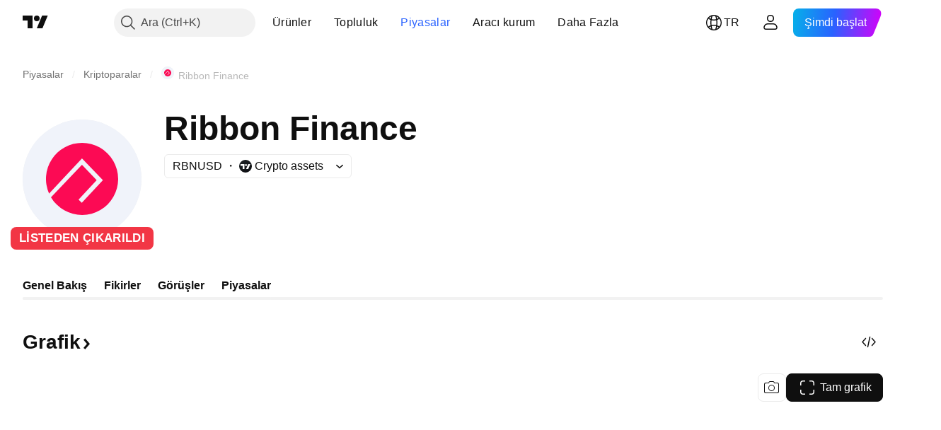

--- FILE ---
content_type: text/css; charset=utf-8
request_url: https://static.tradingview.com/static/bundles/86623.f8fd2683876492fac869.css
body_size: -35
content:
.stack-L2E26Swf{display:flex;list-style:none}.stack-L2E26Swf>*{display:inline-flex}.stack--xxxsmall-L2E26Swf>:not(:first-child){margin-left:-3px}.stack--xxxsmall-L2E26Swf>:not(:last-child){clip-path:path("m-1-1h25a1 1 0 0 0 0 20H-1z")}.stack--xsmall-L2E26Swf>:not(:first-child){margin-left:-4px}.stack--xsmall-L2E26Swf>:not(:last-child){clip-path:path("m-1-1h33a1 1 0 0 0 0 26H-1z")}

--- FILE ---
content_type: image/svg+xml
request_url: https://s3-symbol-logo.tradingview.com/crypto/XTVCRBNRIBBONFINANCE.svg
body_size: -9
content:
<!-- by TradingView --><svg width="18" height="18" viewBox="0 0 18 18" xmlns="http://www.w3.org/2000/svg"><path fill="#F0F3FA" d="M0 0h18v18H0z"/><path d="M9 4a5 5 0 1 1-4.3 7.54l4.29-4.49 2.04 2.11-2.52 2.71.45.43 2.93-3.14-2.9-3-4.56 4.86A4.98 4.98 0 0 1 9 4Z" fill="#FC0A54"/></svg>

--- FILE ---
content_type: image/svg+xml; charset=utf-8
request_url: https://static.tradingview.com/static/bundles/delisted-mobile.4d26a2d7c431dffe94ed.svg
body_size: -56
content:
<svg width="18" height="18" viewBox="0 0 18 18" xmlns="http://www.w3.org/2000/svg"><path d="M9 14A5 5 0 1 0 9 4a5 5 0 0 0 0 10Zm3-4H6V8h6v2Z" fill="currentColor"/></svg>


--- FILE ---
content_type: application/javascript; charset=utf-8
request_url: https://static.tradingview.com/static/bundles/category_base.2429a5780af845f9e789.js
body_size: 1335
content:
(self.webpackChunktradingview=self.webpackChunktradingview||[]).push([[62142],{497754:(e,t)=>{var r;!function(){"use strict";var n={}.hasOwnProperty;function o(){for(var e=[],t=0;t<arguments.length;t++){var r=arguments[t];if(r){var s=typeof r;if("string"===s||"number"===s)e.push(r);else if(Array.isArray(r)&&r.length){var a=o.apply(null,r);a&&e.push(a)}else if("object"===s)for(var p in r)n.call(r,p)&&r[p]&&e.push(p)}}return e.join(" ")}e.exports?(o.default=o,e.exports=o):void 0===(r=function(){return o}.apply(t,[]))||(e.exports=r)}()},965695:e=>{e.exports={}},155533:e=>{e.exports={}},574953:e=>{e.exports={}},86012:e=>{e.exports={}},569940:e=>{e.exports={}},114272:e=>{e.exports={}},395240:e=>{e.exports={waves:"waves-KY22vitn","count-digit-up":"count-digit-up-KY22vitn"}},937794:e=>{e.exports={}},9540:e=>{e.exports={}},158360:e=>{e.exports={}},420775:e=>{e.exports={}},226840:e=>{e.exports={}},906132:(e,t,r)=>{"use strict";var n=r(522134);function o(){}function s(){}s.resetWarningCache=o,e.exports=function(){function e(e,t,r,o,s,a){if(a!==n){var p=new Error("Calling PropTypes validators directly is not supported by the `prop-types` package. Use PropTypes.checkPropTypes() to call them. Read more at http://fb.me/use-check-prop-types");throw p.name="Invariant Violation",p}}function t(){return e}e.isRequired=e;var r={array:e,bool:e,func:e,number:e,object:e,string:e,symbol:e,any:e,arrayOf:t,element:e,elementType:e,instanceOf:t,node:e,objectOf:t,oneOf:t,oneOfType:t,shape:t,exact:t,checkPropTypes:s,resetWarningCache:o};return r.PropTypes=r,r}},719036:(e,t,r)=>{e.exports=r(906132)()},522134:e=>{"use strict";e.exports="SECRET_DO_NOT_PASS_THIS_OR_YOU_WILL_BE_FIRED"},904237:(e,t,r)=>{"use strict";var n=r(632227);t.createRoot=n.createRoot,t.hydrateRoot=n.hydrateRoot},684164:(e,t,r)=>{"use strict";r.r(t);r(114272),r(395240),r(937794),r(9540),r(158360),r(965695),r(420775),r(226840),r(155533),r(86012),r(574953),r(569940);Promise.all([r.e(30608),r.e(6133),r.e(17644),r.e(87328)]).then(r.t.bind(r,381249,23))},412296:(e,t,r)=>{"use strict";r(684164),r(470241)},125909:(e,t,r)=>{"use strict";r.d(t,{default:()=>a});var n=r(862304),o=r(424720);const s=function(e,t){return(0,n.default)(e,t,(function(t,r){return(0,o.default)(e,r)}))};const a=(0,r(724982).default)((function(e,t){return null==e?{}:s(e,t)}))},942762:(e,t,r)=>{"use strict";r.d(t,{nanoid:()=>n});let n=(e=21)=>crypto.getRandomValues(new Uint8Array(e)).reduce(((e,t)=>e+=(t&=63)<36?t.toString(36):t<62?(t-26).toString(36).toUpperCase():t>62?"-":"_"),"")}},e=>{e.O(0,[62142],(()=>{[30608,6133,17644,87328,83477,88857,55091,2139,35938,96657,14141].map(e.E)}),5);e.O(0,[68425,7204,77196,12874,20541,22691,72834,6656,97406,51307,62560,4857,60733,94584,52294,56167,72373,68820,39394,28562,30331,45207,5347,90145,59334,91361,3691,79248,17675,48507,52255,32227,77507,22665,12886,22023,2373,62134,8875,68134,93243,42118,32378,72378,23298,91834,68126,70241],(()=>{return t=412296,e(e.s=t);var t}));e.O()}]);

--- FILE ---
content_type: application/javascript; charset=utf-8
request_url: https://static.tradingview.com/static/bundles/28923.ebc8d93fe86243b953cb.js
body_size: 8101
content:
(self.webpackChunktradingview=self.webpackChunktradingview||[]).push([[28923],{654333:e=>{e.exports={large:"large-TCeYdUZq",wrapper:"wrapper-TCeYdUZq",horizontal:"horizontal-TCeYdUZq",vertical:"vertical-TCeYdUZq",medium:"medium-TCeYdUZq",open:"open-TCeYdUZq"}},945088:e=>{e.exports={large:"large-i4FV5Ith",summary:"summary-i4FV5Ith",background:"background-i4FV5Ith",summaryLine:"summaryLine-i4FV5Ith",open:"open-i4FV5Ith",details:"details-i4FV5Ith",medium:"medium-i4FV5Ith",item:"item-i4FV5Ith",isLast:"isLast-i4FV5Ith",isLastInColumn:"isLastInColumn-i4FV5Ith",summaryText:"summaryText-i4FV5Ith",detailsWrapper:"detailsWrapper-i4FV5Ith","overflow-change":"overflow-change-i4FV5Ith"}},898338:e=>{e.exports={wrapper:"wrapper-c_REtlSY",twoColumns:"twoColumns-c_REtlSY",column:"column-c_REtlSY"}},422908:e=>{e.exports={default:"default-EZuD3gZZ",danger:"danger-EZuD3gZZ",warning:"warning-EZuD3gZZ",success:"success-EZuD3gZZ",neutral:"neutral-EZuD3gZZ","neutral-light":"neutral-light-EZuD3gZZ",small:"small-EZuD3gZZ",medium:"medium-EZuD3gZZ",large:"large-EZuD3gZZ",iconWrapper:"iconWrapper-EZuD3gZZ",icon:"icon-EZuD3gZZ"}},337336:e=>{e.exports={container:"container-oFtCtY_t",content:"content-oFtCtY_t",containerStretch:"containerStretch-oFtCtY_t",header:"header-oFtCtY_t",footer:"footer-oFtCtY_t","header-xs":"header-xs-oFtCtY_t","header-s":"header-s-oFtCtY_t","header-l":"header-l-oFtCtY_t","header-m":"header-m-oFtCtY_t",hidden:"hidden-oFtCtY_t"}},766306:e=>{e.exports={arrowIcon:"arrowIcon-hLc5LYm1",title:"title-hLc5LYm1",button:"button-hLc5LYm1"}},258733:e=>{e.exports={wrapper:"wrapper-HeCy_Rm7",hintButtonWrapper:"hintButtonWrapper-HeCy_Rm7",wrap:"wrap-HeCy_Rm7",center:"center-HeCy_Rm7",container:"container-HeCy_Rm7",arrowIcon:"arrowIcon-HeCy_Rm7",additional:"additional-HeCy_Rm7",additionalBlock:"additionalBlock-HeCy_Rm7",title:"title-HeCy_Rm7","title-xs":"title-xs-HeCy_Rm7","title-s":"title-s-HeCy_Rm7","title-m":"title-m-HeCy_Rm7","title-l":"title-l-HeCy_Rm7",titleAndHintWrapper:"titleAndHintWrapper-HeCy_Rm7",containerLink:"containerLink-HeCy_Rm7",noWrapText:"noWrapText-HeCy_Rm7",isHidden:"isHidden-HeCy_Rm7",wrapperLogoAndText:"wrapperLogoAndText-HeCy_Rm7",flagSmall:"flagSmall-HeCy_Rm7",flagMedium:"flagMedium-HeCy_Rm7",truncated:"truncated-HeCy_Rm7"}},186751:e=>{e.exports={subtitle:"subtitle-AExVPvz6","subtitle-xs":"subtitle-xs-AExVPvz6","subtitle-s":"subtitle-s-AExVPvz6","subtitle-l":"subtitle-l-AExVPvz6","subtitle-m":"subtitle-m-AExVPvz6",icon:"icon-AExVPvz6"}},669537:e=>{e.exports={noWrap:"noWrap-Cp90pRqq"}},668532:e=>{e.exports={"icon-wrapper":"icon-wrapper-dikdewwx","with-link":"with-link-dikdewwx","with-tooltip":"with-tooltip-dikdewwx","no-active-state":"no-active-state-dikdewwx"}},924187:(e,t,n)=>{"use strict";n.d(t,{Accordion:()=>p});var r=n(497754),a=n.n(r),o=n(50959),i=n(945088),l=n.n(i);function s(e){const{summary:t,details:n,isLastInColumn:r,isLast:i,expanded:s,size:c,ExpandCollapseIconComponent:u,order:m}=e,[d,f]=(0,o.useState)(!!s),p=(0,o.useId)(),h=`Accordion-summary:${p}`,v=`Accordion-details:${p}`
;return o.createElement("div",{className:a()(l().item,l()[c],d&&l().open,r&&l().isLastInColumn,i&&l().isLast),style:{order:m}},o.createElement("button",{className:l().summary,id:h,onClick:()=>f((e=>!e)),"aria-expanded":d,"aria-controls":v},o.createElement("div",{className:l().summaryLine},o.createElement("span",{className:l().background}),o.createElement("div",{className:l().summaryText},t),o.createElement("div",{role:"presentation"},o.createElement(u,{size:c,expanded:d})))),o.createElement("div",{className:l().detailsWrapper,id:v,inert:d?void 0:""},o.createElement("div",{className:l().details},n)))}var c=n(654333),u=n.n(c);function m(e){const{expanded:t,size:n}=e;return o.createElement("div",{className:a()(u().wrapper,u()[n],t&&u().open)},o.createElement("div",{className:u().horizontal}),o.createElement("div",{className:u().vertical}))}var d=n(898338),f=n.n(d);function p(e){const{items:t,size:n="medium",allowTwoColumns:r=!1,ExpandCollapseIconComponent:i=m,flowDirection:l="columns"}=e,{firstColItems:c,secondColItems:u}=(0,o.useMemo)((()=>function(e,t,n){const r=[],a=[],o="columns"!==t&&n?e=>e%2:t=>t>Math.round(e.length/2)-1?1:0;function i(e,t){return e.map(((n,r)=>({...n,isLast:r+1===e.length&&t,isLastInColumn:r+1===e.length})))}return e.forEach(((e,t)=>{[r,a][o(t)].push({...e,order:t})})),{firstColItems:i(r,0===a.length),secondColItems:i(a,!0)}}(t,l,r)),[r,l,t]),d=e=>e.map(((e,t)=>o.createElement(s,{key:t,summary:e.summary,details:e.details,expanded:e.expanded,isLastInColumn:r&&e.isLastInColumn,isLast:e.isLast,size:n,ExpandCollapseIconComponent:i,order:e.order})));return o.createElement("div",{className:a()("large"===n&&f().large,"medium"===n&&f().medium,f().wrapper,r&&f().twoColumns)},o.createElement("div",{className:f().column},d(c)),o.createElement("div",{className:f().column},d(u)))}},248770:(e,t,n)=>{"use strict";n.d(t,{useSafeMobileTouch:()=>o});var r=n(50959),a=n(23482);function o(){const[e,t]=(0,r.useState)(!1);return(0,r.useEffect)((()=>{t(a.mobiletouch)}),[]),e}},328963:(e,t,n)=>{"use strict";n.d(t,{IconQuestionInformation:()=>y});var r=n(50959),a=n(497754),o=n.n(a),i=n(8626),l=n(132734),s=n(482353),c=n.n(s),u=n(527941),m=n.n(u),d=n(499084),f=n.n(d),p=n(530162),h=n.n(p),v=n(422908),g=n.n(v);const b="small",E={info:m(),question:c(),check:f(),exclamation:h()},w=r.forwardRef(((e,t)=>r.createElement("span",{...e,ref:t,className:o()(e.className,g()["no-active-state"])}))),y=r.forwardRef(((e,t)=>{const{icon:n="exclamation",intent:a="default",ariaLabel:s,tooltip:c,className:u,renderComponent:m=w,tabIndex:d=0,size:f=b,onFocus:p,onBlur:h,onClick:v,...y}=e,_=E[n]??n;return r.createElement(m,{className:o()(u,g().iconWrapper,g()[a],g()[f]),title:c,ref:t,tabIndex:d,onFocus:p,onBlur:h,onClick:v,...(0,i.filterDataProps)(y)},r.createElement(l.Icon,{"aria-hidden":!s,"aria-label":s,icon:_,className:g().icon}))}))},332588:(e,t,n)=>{"use strict";n.d(t,{useTooltip:()=>l});var r=n(50959),a=n(248770),o=n(267521);const i=200;function l(e,t=null){const{showTooltip:n,hideTooltip:l,onClick:s,doNotShowTooltipOnTouch:c=!1}=e,u=(0,
o.useFunctionalRefObject)(t),m=(0,a.useSafeMobileTouch)(),d=m&&c?void 0:e.tooltip;(0,r.useEffect)((()=>{const e=()=>l&&l();return document.addEventListener("scroll",e,!0),()=>document.removeEventListener("scroll",e,!0)}),[u,l]);return{onBlur:(0,r.useCallback)((e=>{l&&l()}),[l]),onFocus:(0,r.useCallback)((e=>{!e.target.matches(":hover")&&n&&e.target.matches(":focus-visible")&&n(e.currentTarget,{tooltipDelay:i})}),[n]),onClick:(0,r.useCallback)((e=>{m&&u?.current?.focus(),s&&s(e)}),[s,u,m]),tooltip:d,className:void 0!==d?"apply-common-tooltip":void 0,ref:u}}},524578:(e,t,n)=>{"use strict";n.d(t,{CmsBaseWidget:()=>C});var r=n(50959),a=n(497754),o=n(79205),i=n(842076),l=n(572570),s=n(444372),c=n(879921);const u={exclamation:"exclamation",question:"question"};function m(e){const{tooltip:t,solutionId:a,url:o,type:i}=e,l=u[i??"exclamation"];let m={};return a&&(m={href:`?solution=${a}`,ariaLabel:t??s.t(null,void 0,n(724936)),tooltip:t??s.t(null,void 0,n(724936))}),o&&(m={href:o}),"href"in m&&m.href?r.createElement(c.IconQuestionInformationLink,{icon:l,tooltip:t||void 0,ariaLabel:t??"",...m}):r.createElement(c.IconQuestionInformationButton,{icon:l,tooltip:t||void 0,ariaLabel:t??"",...m})}var d=n(495217),f=n(474174),p=n(778844),h=n(258733);const v=r.forwardRef(((e,t)=>{const{url:n,level:s,size:c,id:u,text:f,rightSlot:v,hint:b,position:E,logoUrl:w,additionalTitleSlot:y,isHidden:_,isTruncated:C=!0,wrapTitle:N=!0}=e,F=(0,l.toStringOrUndefined)(n),x="no_level"===s||_?"span":s||"h2";if(!("string"==typeof f))return r.createElement(r.Fragment,null);if(0===f.length)return r.createElement(r.Fragment,null);const L=r.createElement("span",{className:a(h.titleAndHintWrapper,C&&h.truncated,!N&&h.noWrapText)},r.createElement(g,{href:F,isHidden:_},r.createElement(x,{className:a(h.title,h[`title-${c||"m"}`]),id:u||void 0,ref:t},n?r.createElement(i.WrapWithLastWord,{text:f},r.createElement(r.Fragment,null,r.createElement(o.Icon,{className:h.arrowIcon,icon:p}),"\ufeff")):f),"\ufeff"),(b||y)&&r.createElement("span",{className:h.additional},"\ufeff",r.createElement("div",{className:h.additionalBlock},y,b&&r.createElement("span",{className:h.hintButtonWrapper},r.createElement(m,{...b})))));return r.createElement("div",{className:a(h.wrapper,E&&h[E],N&&h.wrap)},w?r.createElement("div",{className:h.wrapperLogoAndText},r.createElement(d.CircleLogo,{logoUrl:w,size:"small",className:h.flagSmall}),r.createElement(d.CircleLogo,{logoUrl:w,size:"medium",className:h.flagMedium}),L):L,v)}));function g(e){const{href:t,isHidden:n,children:o}=e;return r.createElement("div",{className:a(h.container,n&&h.isHidden)},t?r.createElement(f.LinkComponentWithAnalyticsClick,{analyticUiObject:f.AnalyticsUIObject.WIDGET_TITLE,analyticUiObjectValue:f.AnalyticsUIObjectValue.LINK,analyticLink:t,className:h.containerLink,href:t},o):o)}v.displayName="CmsBaseHeaderWidget";var b=n(607626),E=n(186751);function w(e){const{text:t,hint:n,size:o}=e;return t?r.createElement("span",{className:a(E.subtitle,E[`subtitle-${o||"m"}`])},n?r.createElement(b.WrapWithLastWord,{text:t
},r.createElement("span",{className:E.icon},r.createElement(m,{...n}))):t):r.createElement(r.Fragment,null)}var y=n(639145),_=n(337336);const C=r.forwardRef(((e,t)=>{const{header:n,subheader:o,footer:i,children:l,size:s="m",id:c,stretchContent:u=!1}=e,m=n?.text||o?.text;return r.createElement("div",{id:m?void 0:c,"data-cms-base-widget":!0,"data-container-name":c,"data-an-widget-id":c,className:a(_.container,u&&_.containerStretch),ref:t},m&&r.createElement(r.Fragment,null,r.createElement("div",{className:a(_.header,_[`header-${s}`],n?.isHidden&&_.hidden)},n&&r.createElement(v,{...n,size:s,id:c}),o&&r.createElement(w,{...o,size:s}))),l&&r.createElement("div",{className:_.content,"data-qa-id":`${c}-content`},l),i&&i.text&&r.createElement("div",{className:_.footer},r.createElement(y.CmsBaseFooterWidget,{...i})))}));C.displayName="CmsBaseWidget"},639145:(e,t,n)=>{"use strict";n.d(t,{CmsBaseFooterWidget:()=>u});var r=n(50959),a=n(79205),o=n(36559),i=n(842076),l=n(841134),s=n(117818),c=n(766306);function u(e){return r.createElement("div",{className:c.footer,"data-id":"more-button"},r.createElement(m,{analyticUiObject:l.AnalyticsUIObject.SEE_ALL,analyticUiObjectValue:l.AnalyticsUIObjectValue.LINK,analyticLink:e.url||null,href:e.url?e.url:void 0,color:"brand",size:"medium",className:c.button},r.createElement("span",{className:c.title},r.createElement(i.WrapWithLastWord,{text:e.text},r.createElement(a.Icon,{className:c.arrowIcon,icon:s})))))}const m=(0,l.withAnalyticsClick)(o.TextAnchorButton)},464040:(e,t,n)=>{"use strict";n.d(t,{faqInfoResolver:()=>x});var r=n(50959),a=n(735566),o=n(532442),i=n(352033),l=n(861482),s=n(75835),c=n(684987),u=n(237294),m=n(389389),d=n(631898),f=n(572570);function p(e,t){const{variableKey:n,variables:a}=e,{value:o}=E(a[n]);let i=null;return"string"==typeof o&&o.length&&(i=t(o,a)),"number"==typeof o&&(i=o),null!==i?()=>r.createElement(r.Fragment,null,i):null}function h(e,t){const{variableKey:n,variables:a}=e,{value:o,pricescale:i=100,...l}=E(a[n]),s=(0,f.toNumberOrUndefined)(o);return void 0===s?null:t&&1/Number(i)>Math.abs(s)?()=>r.createElement(r.Fragment,null,s):()=>r.createElement(r.Fragment,null,(0,m.formatPriceWithPlaceholder)({value:s,pricescale:Number(i),minmov:Number(l.minmov)||1,fractional:Boolean(l.fractional),minmove2:Number(l.minmove2)||void 0,format:(0,f.toStringOrUndefined)(l.formatter)}))}function v(e){return g(e)}function g(e,t=!1){const{variableKey:n,variables:a}=e,o=(0,s.getNumberOrUndefined)(E(a[n]).value),i=(0,d.formatFinancialsWithPlaceholder)(t&&o?Math.abs(o):o);return void 0===i?null:()=>r.createElement(r.Fragment,null,i)}const b=e=>{e.preventDefault();const t=(0,f.toNumberOrUndefined)(e.currentTarget.dataset.solutionId);t&&(0,l.showSupportDialog)({solutionId:t})};function E(e){return(e.fields||[]).reduce(((e,t,n)=>(0===n?e.value=t.value:e[t.origin_field_name||t.name]=t.value,e)),{})}const w=(0,a.getLogger)("SymbolFaqContent"),y=/{\w+_link_start}.*?{link_end}|{\w+_solution_start}.*?{solution_end}|{bold_start}.*?{bold_end}|{[^{}]+}|[^{}]+/g,_=/^{.*?}$/,C={br:function(e){
return()=>r.createElement("br",null)},currency:function(e){const{variableKey:t,variables:n}=e,{value:a,...o}=E(n[t]),l=(0,f.toStringOrUndefined)(a),s=(0,i.prepareCurrencyValue)({currency_code:l,...o});return()=>r.createElement(r.Fragment,null,s||"")},nbsp:function(e){return()=>r.createElement(r.Fragment,null," ")},link:function(e,t){const{text:n,variableKey:a,variables:o}=e,i=n.replace(`{${a}}`,"").replace("{link_end}",""),{value:l}=E(o[a]),s=t(i,o);return"string"==typeof l&&l.length&&s?()=>r.createElement("a",{href:l},s):null},bold:function(e,t){const{text:n,variableKey:a,variables:o}=e,i=t(n.replace(`{${a}}`,"").replace("{bold_end}",""),o);return i?()=>r.createElement("b",null,i):null},price:function(e){return h(e)},priceLow:function(e){return h(e,!0)},priceForBond:function(e){const{variableKey:t,variables:n}=e,{value:a,...o}=E(n[t]),i=(0,f.toNumberOrUndefined)(a);return void 0===i?null:()=>r.createElement(r.Fragment,null,(0,m.formatPriceWithPlaceholder)({value:i,pricescale:Number(o.bond_price_pricescale)||100,minmov:Number(o.bond_price_minmov)||1,fractional:Boolean(o.bond_price_fractional),minmove2:Number(o.bond_price_minmove2)||void 0,format:(0,f.toStringOrUndefined)(o.bond_price_formatter)}))},text:p,change:function(e){return v(e)},change_abs:function(e){return g(e,!0)},financial:v,financialWithZeroPrecision:function(e){const{variableKey:t,variables:n}=e,{value:a}=E(n[t]),o=(0,u.formatFinancialsWithZeroPrecisionAndPlaceholder)(a);return void 0===o?null:()=>r.createElement(r.Fragment,null,o)},calc_change:function(e){const{variableKey:t,variables:n}=e,a=E(n[t]),[o,i]=Object.keys(a),l=Number(a[o]),s=Number(a[i]);if(isNaN(l)||isNaN(s)||0===l)return null;const c=(s-l)/Math.abs(l)*100;return()=>r.createElement(r.Fragment,null,(0,d.formatFinancialsWithPlaceholder)(c))},calcPercent:function(e){const{variableKey:t,variables:n}=e,a=E(n[t]),[o,i]=Object.keys(a),l=Number(a[o]),s=Number(a[i]);if(isNaN(l)||isNaN(s)||0===l)return null;const c=s/l*100;if(0===c)return()=>r.createElement(r.Fragment,null,"0");const u=function(e){if(!isFinite(e))return 0;return Math.floor(Math.log10(e))}(c);return u<-1?()=>r.createElement(r.Fragment,null,c.toPrecision(Math.abs(u)-1)):()=>r.createElement(r.Fragment,null,Math.round(100*(c+Number.EPSILON))/100)},date:function(e){const{variableKey:t,variables:n}=e,{value:a}=E(n[t]),o=Number(a);return o?()=>r.createElement(r.Fragment,null,(0,c.getFormatterContentWithYear)(1e3*o)):null},dateFromYYYYMMDD:function(e){const{variableKey:t,variables:n}=e,{value:a}=E(n[t]),i=Number(a);if(!i)return null;const l=(0,o.getDateFromYYYYMMDD)(i),s=(0,c.getFormatterContentWithYear)(l.getTime());return()=>r.createElement(r.Fragment,null,s)},dateYMDMonthYear:function(e){const{variableKey:t,variables:n}=e,{value:a}=E(n[t]),i=Number(a);if(!i)return null;const l=(0,o.getDateFromYYYYMMDD)(i),s=(0,c.getFormatterMonthYear)(l.getTime());return()=>r.createElement(r.Fragment,null,s)},dateYear:function(e){const{variableKey:t,variables:n}=e,{value:a}=E(n[t]),o=Number(a);return o?()=>r.createElement(r.Fragment,null,(0,
c.getFormatterYear)(1e3*o)):null},dateMonthYear:function(e){const{variableKey:t,variables:n}=e,{value:a}=E(n[t]),o=Number(a);return o?()=>r.createElement(r.Fragment,null,(0,c.getFormatterMonthYear)(1e3*o)):null},solutionLink:function(e,t){const{text:n,variableKey:a,variables:o}=e,i=n.replace(`{${a}}`,"").replace("{solution_end}",""),{value:l}=E(o[a]),s=t(i,o);return"number"==typeof l&&s?()=>r.createElement("span",{onClick:b,"data-solution-id":l},s):null}};function N(e,t){if(!t)return[r.createElement(r.Fragment,null,e)];const n=Object.keys(t),a=e.match(y),o=[];if(!a)return null;try{for(let e=0;e<a.length;e++){const i=a[e];if(_.test(i)){const a=n.find((e=>i.startsWith(`{${e}}`)));if(!a)throw new Error(`Key ${i} not found in ${JSON.stringify(t)}`);const l=t[a],s={text:i,variables:t,variableKey:a},c=F(l.renderer)(s,N);if(c){o.push(r.createElement(c,{key:e}));continue}return null}o.push(r.createElement(r.Fragment,{key:e},i))}}catch(e){return w.logError(e),null}return o}function F(e){return e&&e in C?C[e]:p}function x(e){return e.reduce(((e,t)=>{const{question:n,answer:r,variables:a}=t,o=N(n,a),i=N(r,a);return o&&i&&e.push({question:o,answer:i}),e}),[])}},890053:(e,t,n)=>{"use strict";n.d(t,{useFAQData:()=>u});var r=n(822213);function a(e){return e?e>=-1&&e<-.5?"strong-sell":e>=-.5&&e<-.1?"sell":e>=-.1&&e<=.1?"neutral":e>.1&&e<=.5?"buy":e>.5&&e<=1?"strong-buy":"neutral":"neutral"}const o=(0,n(735566).getLogger)("FAQ.Filter");function i(e,t){const n=e.operands.map((e=>function(e,t){if("expression"in e&&e.expression)return function(e,t){const n="object"==typeof e.left?t[e.left.name]:e.left,r="object"==typeof e.right?t[e.right.name]:e.right;if(a=n,o=r,("number"!=typeof a?typeof a:"number")!=("number"!=typeof o?typeof o:"number"))throw new l("Left and right operands must be of comparable types");var a,o;if(void 0===n||void 0===r||null===n||null===r)return!1;switch(e.operation){case"equals":return n===r;case"not_equals":return n!==r;case"greater_than":return n>r;case"less_than":return n<r;default:return!1}}(e.expression,t);if("operation"in e&&e.operation)return i(e.operation,t);return!1}(e,t)));return"and"===e.operator?n.every((e=>e)):"or"===e.operator&&n.some((e=>e))}class l extends Error{constructor(e){super(e),this.name="FAQFilterValueError"}}function s(e){const t={},{variables:n}=e;if(!n)return{};return Object.keys(n).forEach((e=>{n[e].fields?.forEach((e=>{const{name:n,value:r}=e;n&&(t[n]=r)}))})),t}const c={daily_bar_close:"last_price",daily_bar_change:"change_percent",bond_price_daily_bar_close:"last_price",recommend_signal:"recommend_all",recommend_week_signal:"recommend_all_1w",recommend_month_signal:"recommend_all_1m",oscillator_signal:"recommend_other",recommend_ma_signal:"recommend_ma",analyst_recommend_signal:"recommendation_mark"};function u(e,t,n){let r={},a=[];if(t){const n=function(e,t){const n={};return t.forEach((t=>{const{variables:r}=t;if(!r)return;Object.keys(r).forEach((t=>{r[t].fields?.forEach((t=>{const{name:r,value:a}=t,o=t.symbol||e;r&&(n[o]={...n[o],[r]:a})}))}))})),n}(t,e);r=n[t],a=Object.keys(n)}
const u=n?.(a),m=t&&u&&u[t];m&&(r=Object.keys(r).reduce(((e,t)=>{if(void 0===r[t])return e;const n=c[t];return e[t]=d(n,m)??r[t],e}),{}));const f=[];return e.forEach((e=>{const n=function(e,t){const n=e.answer,r={...s(e),...t};let a="";for(let e=0;e<n.length;e++){const t=n[e];try{if(t.filter&&!i(t.filter,r))continue;a+=t.text+" "}catch(e){return void(e instanceof l||o.logError(e.message))}}return a.length?a.trim():void 0}(e,r);if(n){const r=e.variables&&t&&u?function(e,t,n){return Object.entries(t).reduce(((t,r)=>{const[a,o]=r,i=o.fields?.map((t=>{const{name:r,value:a}=t,o=t.symbol||e,i=c[r],l=n[o];return{...t,value:d(i,l)??a}}));return t[a]={...o,fields:i},t}),{})}(t,e.variables,u):e.variables;f.push({...e,answer:n,variables:r})}})),f}const m={[c.recommend_all]:a,[c.recommend_week_signal]:a,[c.recommend_month_signal]:a,[c.oscillator_signal]:a,[c.recommend_ma_signal]:a,[c.analyst_recommend_signal]:r.getAnalystRecommendation};function d(e,t){const n=t&&e&&e in t?t[e]:void 0,r=m[e];return void 0!==n&&r?r(n):n}},631898:(e,t,n)=>{"use strict";n.d(t,{formatFinancialsWithPlaceholder:()=>i});var r=n(392376),a=n(75835);const o=new r.FinancialsFormatter;function i(e,t){const n=(0,a.getNumberOrUndefined)(e);if(void 0!==n&&Math.abs(n)<r.FINANCIALS_FORMATTER_MAX_VALUE)return o.format(n,t)}},389389:(e,t,n)=>{"use strict";n.d(t,{formatPriceWithPlaceholder:()=>i});var r=n(235614),a=n(339563);const o=new r.VolumeFormatter({precision:2});function i(e){if("volume"===e.format&&e.value)return o.format(e.value);const t=new a.PriceFormatter({priceScale:e.pricescale||100,minMove:e.minmov||1,fractional:e.fractional,minMove2:e.minmove2});return e.value?t.format(e.value,{useRtlFormat:!1}):void 0}},822213:(e,t,n)=>{"use strict";function r(e){return e?e<1.25?"strong-buy":e<1.75?"buy":e<2.25?"neutral":e<2.75?"sell":e<=3?"strong-sell":"neutral":"neutral"}n.d(t,{getAnalystRecommendation:()=>r})},607626:(e,t,n)=>{"use strict";n.d(t,{WrapWithLastWord:()=>o});var r=n(50959),a=n(669537);function o(e){const[t,n]=function(e){const t=e.split(" "),n=t.pop();return[t.length?t.join(" ")+" ":"",n]}(e.text);return r.createElement(r.Fragment,null,t,r.createElement("span",{className:a.noWrap},n,e.children))}},495217:(e,t,n)=>{"use strict";n.d(t,{CircleLogo:()=>r.CircleLogo,hiddenCircleLogoClass:()=>r.hiddenCircleLogoClass});var r=n(884566)},879921:(e,t,n)=>{"use strict";n.d(t,{IconQuestionInformation:()=>d,IconQuestionInformationButton:()=>p,IconQuestionInformationLink:()=>f});var r=n(50959),a=n(497754),o=n(328963),i=n(332588),l=n(309103),s=n(668532),c=n.n(s);function u(){document.removeEventListener("scroll",u),document.removeEventListener("touchstart",u),document.removeEventListener("mouseout",u),(0,l.hide)()}const m=e=>{(0,l.showOnElement)(e.currentTarget,{tooltipDelay:0}),document.addEventListener("scroll",u),document.addEventListener("touchstart",u),document.addEventListener("mouseout",u)},d=(0,r.forwardRef)(((e,t)=>{const{className:n,onClick:s=m,doNotShowTooltipOnTouch:u,size:d,...f}=e,{tooltip:p,className:h,...v}=(0,i.useTooltip)({tooltip:e.tooltip,
doNotShowTooltipOnTouch:!1,showTooltip:l.showOnElement,hideTooltip:l.hide,onClick:s},t);return r.createElement(o.IconQuestionInformation,{className:a(n,c()["icon-wrapper"],p&&c()["with-tooltip"],h),tooltip:p,size:d,...f,...v})})),f=(0,r.forwardRef)(((e,t)=>{const{className:n,href:o,rel:i,target:l,...s}=e,u=(0,r.useMemo)((()=>(0,r.forwardRef)(((e,t)=>r.createElement("a",{href:o,rel:i,target:l,ref:t,...e})))),[o,i,l]);return r.createElement(d,{...s,className:a(n,c()["with-link"]),renderComponent:u,ref:t,doNotShowTooltipOnTouch:!0})})),p=(0,r.forwardRef)(((e,t)=>{const{className:n,withActiveState:o,...i}=e,l=(0,r.useMemo)((()=>(0,r.forwardRef)(((e,t)=>r.createElement("button",{...e,ref:t,type:"button"})))),[]);return r.createElement(d,{...i,className:a(n,!o&&c()["no-active-state"]),renderComponent:l,ref:t})}))},237294:(e,t,n)=>{"use strict";n.d(t,{formatFinancialsWithZeroPrecisionAndPlaceholder:()=>i});var r=n(392376),a=n(75835);const o=new r.FinancialsFormatter(2,0);function i(e,t){const n=(0,a.getNumberOrUndefined)(e);if(void 0!==n&&Math.abs(n)<r.FINANCIALS_FORMATTER_MAX_VALUE)return o.format(n,t)}},392376:(e,t,n)=>{"use strict";n.d(t,{FINANCIALS_FORMATTER_MAX_VALUE:()=>i,FinancialsFormatter:()=>l});var r=n(444372),a=n(680574),o=n(235614);const i=1e100;class l extends o.VolumeFormatter{constructor(e=2,t){super({precision:e,minPrecision:t??e,dimensionPrecision:e,dimensionMinPrecision:t??e})}format(e,t){if(Math.abs(e)>=i)return r.t(null,void 0,n(696935));const o=super.format(e,t);if(o.length>0){const e=o.slice(-1);if("K"===e||"M"===e||"B"===e||"T"===e)return(0,a.forceLTRStrSsr)(o)}return o}parse(e,t){return super.parse((0,a.stripLTRStrSsr)(e),t)}}},75835:(e,t,n)=>{"use strict";n.d(t,{getNumberOrUndefined:()=>a});var r=n(371177);function a(e){if(function(e){if((0,r.hasNumber)(e))return!0;if("string"==typeof e&&e.length&&!isNaN(Number(e)))return!0;return!1}(e))return Number(e)}},371177:(e,t,n)=>{"use strict";function r(e){return"number"==typeof e&&isFinite(e)}n.d(t,{hasNumber:()=>r})},117818:e=>{e.exports='<svg xmlns="http://www.w3.org/2000/svg" viewBox="0 0 18 18" width="18" height="18"><path fill="currentColor" d="M7.56 4.5a.75.75 0 1 0-1.12 1l1.12-1zM10.5 9l.56.5a.75.75 0 0 0 0-1l-.56.5zm-4.06 3.5a.75.75 0 0 0 1.12 1l-1.12-1zm0-7l3.5 4 1.12-1-3.5-4-1.12 1zm3.5 3l-3.5 4 1.12 1 3.5-4-1.12-1z"/></svg>'},499084:e=>{e.exports='<svg xmlns="http://www.w3.org/2000/svg" viewBox="0 0 18 18" width="18" height="18"><path fill="currentColor" fill-rule="evenodd" d="M9 17A8 8 0 1 0 9 1a8 8 0 0 0 0 16Zm4-9.97L11.9 6 8.3 9.82 6.1 7.46 4.99 8.5 8.32 12 13 7.03Z"/></svg>'},530162:e=>{e.exports='<svg xmlns="http://www.w3.org/2000/svg" viewBox="0 0 18 18" width="18" height="18"><path fill="currentColor" fill-rule="evenodd" d="M9 17A8 8 0 1 0 9 1a8 8 0 0 0 0 16ZM9 4c-.79 0-1.38.7-1.25 1.48l.67 4.03a.59.59 0 0 0 1.16 0l.67-4.03A1.27 1.27 0 0 0 9 4Zm0 8a1 1 0 1 0 0 2 1 1 0 0 0 0-2Z"/></svg>'},527941:e=>{
e.exports='<svg xmlns="http://www.w3.org/2000/svg" viewBox="0 0 18 18" width="18" height="18"><path fill="currentColor" d="M9 17A8 8 0 1 0 9 1a8 8 0 0 0 0 16Zm1-12a1 1 0 1 1-2 0 1 1 0 0 1 2 0ZM8.5 9.5H7V8h3v6H8.5V9.5Z"/></svg>'},482353:e=>{e.exports='<svg xmlns="http://www.w3.org/2000/svg" viewBox="0 0 18 18" width="18" height="18"><path fill="currentColor" fill-rule="evenodd" d="M9 17A8 8 0 1 0 9 1a8 8 0 0 0 0 16Zm-1-4a1 1 0 1 0 2 0 1 1 0 0 0-2 0Zm2.83-3.52c-.49.43-.97.85-1.06 1.52H8.26c.08-1.18.74-1.69 1.32-2.13.49-.38.92-.71.92-1.37C10.5 6.67 9.82 6 9 6s-1.5.67-1.5 1.5V8H6v-.5a3 3 0 1 1 6 0c0 .96-.6 1.48-1.17 1.98Z"/></svg>'},778844:e=>{e.exports='<svg xmlns="http://www.w3.org/2000/svg" viewBox="0 0 6 11" width="6" height="11"><path fill="currentColor" d="M1.6 10.96 0 9.66l3.26-3.7L0 2.26 1.6.96l4.4 5-4.4 5Z"/></svg>'}}]);

--- FILE ---
content_type: application/javascript; charset=utf-8
request_url: https://static.tradingview.com/static/bundles/tr.74401.5502f27087b07475c0c2.js
body_size: 14718
content:
(self.webpackChunktradingview=self.webpackChunktradingview||[]).push([[74401,87178,37117,8800,83477],{25450:e=>{e.exports={en:["Gamma"]}},148332:e=>{e.exports={en:["Delta"]}},21456:e=>{e.exports={en:["Rho"]}},37354:e=>{e.exports={en:["Theta"]}},260812:e=>{e.exports={en:["Vega"]}},797547:e=>{e.exports=["Varlık"]},136330:e=>{e.exports=["Tema"]},183699:e=>{e.exports=["Sonraki"]},586987:e=>{e.exports=["Ay"]},549127:e=>{e.exports=["Duyuru tarihi"]},380003:e=>{e.exports=["Anlaşma tutarı"]},775195:e=>{e.exports=["Teklif tarihi"]},26509:e=>{e.exports=["Teklif fiyatı"]},529923:e=>{e.exports=["Arz edilen hisseler"]},490640:e=>{e.exports=["Fiyat aralığı"]},280903:e=>{e.exports=["Al"]},147094:e=>{e.exports=["Nötr"]},71780:e=>{e.exports=["Sat"]},948826:e=>{e.exports=["Güçlü al"]},652042:e=>{e.exports=["Güçlü sat"]},783477:e=>{e.exports=Object.create(null),e.exports.Technicals_study=["Teknikler"],e.exports["*All Candlestick Patterns*_study"]=["*Tüm Mum Çubuğu Desenleri*"],e.exports["24-hour Volume_study"]=["24 saatlik Hacim"],e.exports["52 Week High/Low_study"]=["52 Hafta En Yüksek/Düşük"],e.exports.ASI_study={en:["ASI"]},e.exports["Abandoned Baby - Bearish_study"]=["Terk Edilmiş Bebek - Ayı"],e.exports["Abandoned Baby - Bullish_study"]=["Terk Edilmiş Bebek - Boğa"],e.exports["Accelerator Oscillator_study"]=["Hızlandırıcı Osilatörü"],e.exports["Accounts payable_study"]=["Ödenebilir hesaplar"],e.exports["Accounts receivable - trade, net_study"]=["Aktarılabilecek hesaplar - işlem, net"],e.exports["Accounts receivables, gross_study"]=["Alacak hesapları, brüt"],e.exports.Accruals_study=["Tahakkuklar"],e.exports["Accrued payroll_study"]=["Tahakkuk eden maaş bordrosu"],e.exports["Accumulated depreciation, total_study"]=["Birikmiş amortisman, toplam"],e.exports["Accumulation/Distribution_study"]=["Birikim/Dağıtım"],e.exports["Accumulative Swing Index_study"]=["Biriktirici Sallanma Endeksi"],e.exports["Additional paid-in capital/Capital surplus_study"]=["Ek ödenmiş sermaye/Sermaye fazlası"],e.exports["Advance Decline Line_study"]=["Yükseliş Düşüş Çizgisi"],e.exports["Advance Decline Ratio_study"]=["Yükseliş Düşüş Oranı"],e.exports["Advance/Decline Ratio (Bars)_study"]=["Yükseliş/Düşüş Oranı (Çubuk grafiği)"],e.exports["Advance/Decline_study"]=["Yükseliş/Düşüş"],e.exports["After tax other income/expense_study"]=["Vergi sonrası diğer gelir/gider"],e.exports["All Chart Patterns_study"]=["Tüm Grafik Desenleri"],e.exports["Altman Z-score_study"]=["Altman Z-skoru"],e.exports["Amortization of deferred charges_study"]=["Ertelenmiş bedellerin amortisman edilmesi"],e.exports["Amortization of intangibles_study"]=["Maddi Olmayan Varlıkların Amortisman edilmesi"],e.exports.Amortization_study=["Amortisman"],e.exports["Anchored Volume Profile_study"]=["Sabitlenmiş Hacim Profili"],e.exports["Arnaud Legoux Moving Average_study"]=["Arnaud Legoux Hareketli Ortalama"],e.exports.Aroon_study={en:["Aroon"]},e.exports["Asset turnover_study"]=["Varlık cirosu"],e.exports["Auto Anchored Volume Profile_study"]=["Otomatik Sabitlenmiş Hacim Profili"],
e.exports["Auto Fib Extension_study"]=["Otomatik Fib Uzatma"],e.exports["Auto Fib Retracement_study"]=["Oto Fib Düzeltmesi"],e.exports["Auto Pitchfork_study"]=["Otomatik Pitchfork"],e.exports["Auto Trendlines_study"]=["Otomatik Trend Çizgileri"],e.exports["Average Daily Range_study"]=["Ortalama Günlük Aralık"],e.exports["Average Day Range_study"]=["Ortalama Gün Aralığı"],e.exports["Average Directional Index_study"]=["Ortalama Yönsel Endeks(ADX)"],e.exports["Average Price_study"]=["Ortalama Fiyat"],e.exports["Average True Range_study"]=["Ortalama Gerçek Aralık"],e.exports["Average basic shares outstanding_study"]=["Tedavüldeki ortalama temel hisse"],e.exports["Awesome Oscillator_study"]=["Müthiş Osilatör"],e.exports.BBTrend_study={en:["BBTrend"]},e.exports["Bad debt / Doubtful accounts_study"]=["Kötü borç / Şüpheli hesaplar"],e.exports["Balance of Power_study"]=["Güç Dengesi"],e.exports["BarUpDn Strategy_study"]=["BarUpDn Stratejisi"],e.exports["Basic EPS_study"]=["Temel EPS"],e.exports["Basic earnings per share (Basic EPS)_study"]=["Hisse başına temel kazanç (Temel EPS)"],e.exports["Bearish Flag Chart Pattern_study"]=["Ayı Bayrağı Grafik Formasyonu"],e.exports["Bearish Pennant Chart Pattern_study"]=["Flama Ayı Grafik Deseni"],e.exports["Beneish M-score_study"]=["Beneish M-skoru"],e.exports["Bollinger BandWidth_study"]=["Bollinger Bant Genişliği"],e.exports["Bollinger Bands %b_study"]=["Bollinger Bantları %b"],e.exports["Bollinger Bands Strategy directed_study"]=["Bollinger Bantlar Stratejisi doğrultusunda"],e.exports["Bollinger Bands Strategy_study"]=["Bollinger Bantları Strateji"],e.exports["Bollinger Bands_study"]=["Bollinger Bantları"],e.exports["Bollinger Bars_study"]=["Bollinger Çubukları"],e.exports["Book value per share_study"]=["Hisse başına defter değeri"],e.exports["Bull Bear Power_study"]=["Boğa Ayı Gücü"],e.exports["Bullish Flag Chart Pattern_study"]=["Boğa Bayrağı Grafik Deseni"],e.exports["Bullish Pennant Chart Pattern_study"]=["Flama Boğa Grafik Formasyonu"],e.exports["Buyback yield %_study"]=["Geri alım getirisi %"],e.exports["COGS to revenue ratio_study"]=["COGS/gelir oranı"],e.exports.CRSI_study={en:["CRSI"]},e.exports["CapEx per share_study"]=["Hisse başına sermaye harcamaları"],e.exports["Capital and operating lease obligations_study"]=["Sermaye ve faaliyet kiralaması yükümlülükleri"],e.exports["Capital expenditures - fixed assets_study"]=["Sermaye harcamaları - sabit kıymetler"],e.exports["Capital expenditures - other assets_study"]=["Sermaye harcamaları - diğer varlıklar"],e.exports["Capital expenditures_study"]=["Sermaye harcamaları"],e.exports["Capitalized lease obligations_study"]=["Aktifleştirilen kiralama yükümlülükleri"],e.exports["Cash & equivalents_study"]=["Nakit benzerleri"],e.exports["Cash and short term investments_study"]=["Nakit ve kısa vadeli yatırımlar"],e.exports["Cash conversion cycle_study"]=["Nakit dönüştürme döngüsü"],e.exports["Cash from financing activities_study"]=["Finansman Faaliyetlerinden Gelen Nakit"],
e.exports["Cash from investing activities_study"]=["Yatırım Faaliyetlerinden Gelen Nakit"],e.exports["Cash from operating activities_study"]=["İşletme Faaliyetlerinden Gelen Nakit"],e.exports["Cash per share_study"]=["Hisse başına nakit"],e.exports["Cash to debt ratio_study"]=["Nakit/borç oranı"],e.exports["Chaikin Money Flow_study"]=["Chaikin Para Akışı"],e.exports["Chaikin Oscillator_study"]=["Chaikin Osilatörü"],e.exports["Chaikin Volatility_study"]=["Chaikin Volatilitesi"],e.exports["Chande Kroll Stop_study"]=["Chande Kroll Durdurması"],e.exports["Chande Momentum Oscillator_study"]=["Chande Momentum Osilatörü"],e.exports["Change in accounts payable_study"]=["Borç hesaplarında değişiklik"],e.exports["Change in accounts receivable_study"]=["Alacak hesaplarındaki değişiklik"],e.exports["Change in accrued expenses_study"]=["Tahakkuk eden giderlerdeki değişiklik"],e.exports["Change in inventories_study"]=["Envanterde değişiklik"],e.exports["Change in other assets/liabilities_study"]=["Diğer varlıklarda/yükümlülüklerde değişiklik"],e.exports["Change in taxes payable_study"]=["Ödenecek vergilerdeki değişiklik"],e.exports["Changes in working capital_study"]=["İşletme Sermayesinde Değişiklikler"],e.exports.ChannelBreakOutStrategy_study=["KanaldanÇıkışStratejisi"],e.exports["Chop Zone_study"]=["Kaşe Alanı"],e.exports["Choppiness Index_study"]=["Dalgalılık Endeksi"],e.exports["Commodity Channel Index_study"]=["Emtia Kanal Endeksi(CCI)"],e.exports["Common dividends paid_study"]=["Ödenen ortak temettüler"],e.exports["Common equity, total_study"]=["Ortak sermaye, toplam"],e.exports["Common stock par/Carrying value_study"]=["Ortak hisse senedi /Taşıma değeri"],e.exports.Compare_study=["Kıyasla"],e.exports["Conditional Expressions_study"]=["Koşullu İfadeler"],e.exports["Connors RSI_study"]={en:["Connors RSI"]},e.exports.ConnorsRSI_study={en:["ConnorsRSI"]},e.exports["Consecutive Up/Down Strategy_study"]=["Ardışık Yükseliş/Düşüş Stratejisi"],e.exports["Coppock Curve_study"]=["Coppock Eğrisi"],e.exports["Correlation - Log_study"]=["Korelasyon - Log"],e.exports["Correlation Coefficient_study"]=["Korelasyon Katsayısı"],e.exports["Cost of goods sold_study"]=["Satılan malların maliyeti"],e.exports["Cost of goods_study"]=["Malların maliyeti"],e.exports["Crypto Open Interest_study"]=["Kripto Açık Pozisyonlar"],e.exports["Cumulative Volume Delta_study"]=["Kümülatif Hacim Deltası"],e.exports["Cumulative Volume Index_study"]=["Kümülatif Hacim Endeksi"],e.exports["Cup and Handle Chart Pattern_study"]=["Kupa ve Kulp Grafik Deseni"],e.exports["Current portion of LT debt and capital leases_study"]=["LT borcunun cari kısmı ve sermaye kiralaması"],e.exports["Current ratio_study"]=["Şimdiki oran"],e.exports.DMI_study={en:["DMI"]},e.exports["Dark Cloud Cover - Bearish_study"]=["Kara Bulut Örtüsü - Ayı"],e.exports["Days inventory_study"]=["Günlük envanter"],e.exports["Days payable_study"]=["Ödenebilecek gün sayısı"],e.exports["Days sales outstanding_study"]=["Gün satışları olağanüstü"],e.exports["Debt to EBITDA ratio_study"]=["Borç/FAVÖK oranı"],
e.exports["Debt to assets ratio_study"]=["Borç / aktif varlık oranı"],e.exports["Debt to equity ratio_study"]=["Borç/öz sermaye oranı"],e.exports["Debt to revenue ratio_study"]=["Borç/gelir oranı"],e.exports["Deferred income, current_study"]=["Ertelenmiş gelir, cari"],e.exports["Deferred income, non-current_study"]=["Ertelenmiş gelir, cari olmayan"],e.exports["Deferred tax assets_study"]=["Ertelenmiş vergi varlıkları"],e.exports["Deferred tax liabilities_study"]=["Ertelenmiş vergi yükümlülükleri"],e.exports["Deferred taxes (cash flow)_study"]=["Ertelenmiş vergiler (nakit akışı)"],e.exports["Deprecation and amortization_study"]=["Değer düşürme ve amortisman"],e.exports["Depreciation & amortization (cash flow)_study"]=["Değer düşürme ve amortisman (nakit akışı)"],e.exports["Depreciation/depletion_study"]=["Amortisman/tükenme"],e.exports.Depreciation_study=["Amortisman"],e.exports["Detrended Price Oscillator_study"]=["Trend Azaltma Fiyat Osilatörü"],e.exports["Diluted EPS_study"]=["Seyreltilmiş HBK"],e.exports["Diluted earnings per share (Diluted EPS)_study"]=["Hisse başına seyreltilmiş kazanç (Seyreltilmiş EPS)"],e.exports["Diluted net income available to common stockholders_study"]=["Ortak hissedarlara sunulan seyreltilmiş net gelir"],e.exports["Diluted shares outstanding_study"]=["Seyreltilmiş hisseler ödenmemiş"],e.exports["Dilution adjustment_study"]=["Seyreltme ayarı"],e.exports["Directional Movement Index_study"]=["Yönsel Hareket Endeksi"],e.exports["Directional Movement_study"]=["Yönsel Hareket"],e.exports["Discontinued operations_study"]=["Durdurulan faaliyetler"],e.exports["Divergence Indicator_study"]=["Iraksama Göstergesi"],e.exports["Dividend payout ratio %_study"]=["Temettü ödeme oranı %"],e.exports["Dividend yield %_study"]=["Temettü verimi %"],e.exports["Dividends payable_study"]=["Ödenecek borç"],e.exports["Dividends per share - common stock primary issue_study"]=["Hisse başına temettü - ortak hisse senedi birincil ihraç"],e.exports["Doji Star - Bearish_study"]=["Doji Yıldızı - Ayı"],e.exports["Doji Star - Bullish_study"]=["Doji Yıldızı - Boğa"],e.exports.Doji_study={en:["Doji"]},e.exports["Donchian Channels_study"]=["Donchian Kanalları"],e.exports["Double Bottom Chart Pattern_study"]=["Çift Dipli Grafik Deseni"],e.exports["Double EMA_study"]=["DEMA"],e.exports["Double Top Chart Pattern_study"]=["Çift Tepe Grafik Deseni"],e.exports["Downside Tasuki Gap - Bearish_study"]=["Aşağı Yönlü Tasuki Boşluğu - Ayı"],e.exports["Dragonfly Doji - Bullish_study"]=["Yusufçuk Doji - Boğa"],e.exports["EBIT per share_study"]=["Hisse başına FVÖK"],e.exports["EBITDA margin %_study"]=["FAVÖK marjı %"],e.exports["EBITDA per share_study"]=["Hisse başına FAVÖK"],e.exports.EBITDA_study=["FAVÖK"],e.exports.EBIT_study=["FVÖK"],e.exports["EMA Cross_study"]=["ÜHO Kesişme"],e.exports["EPS basic one year growth_study"]=["EPS temel bir yıllık büyüme"],e.exports["EPS diluted one year growth_study"]=["EPS seyreltilmiş bir yıllık büyüme"],e.exports["EPS estimates_study"]=["EPS tahminleri"],
e.exports["Earnings yield_study"]=["Kazanç Verimi"],e.exports["Ease Of Movement_study"]=["Hareket Kolaylığı"],e.exports["Ease of Movement_study"]=["Hareket Kolaylığı"],e.exports["Effective interest rate on debt %_study"]=["Borç üzerindeki efektif faiz oranı %"],e.exports["Elder Force Index_study"]=["Elder Kuvvet Endeksi"],e.exports["Elder's Force Index_study"]=["Elder Güç Endeksi"],e.exports["Elders Force Index_study"]=["Yaşlılar Gücü Endeksi"],e.exports["Elliott Wave Chart Pattern_study"]=["Elliott Dalga Grafik Formasyonu"],e.exports["Engulfing - Bearish_study"]=["Yutan - Ayı"],e.exports["Engulfing - Bullish_study"]=["Yutan - Boğa"],e.exports["Enterprise value to EBIT ratio_study"]=["Kurumsal değerin FVÖK oranı"],e.exports["Enterprise value to EBITDA ratio_study"]=["Kurumsal değer / FAVÖK oranı"],e.exports["Enterprise value to revenue ratio_study"]=["Kurumsal değerin gelire oranı"],e.exports["Enterprise value_study"]=["Kuruluş değeri"],e.exports.Envelope_study=["Zarf"],e.exports.Envelopes_study=["Zarflar"],e.exports["Equity in earnings_study"]=["Kazançlarda öz sermaye"],e.exports["Equity to assets ratio_study"]=["Öz sermaye/varlık oranı"],e.exports["Evening Doji Star - Bearish_study"]=["Akşam Doji Yıldızı - Ayı"],e.exports["Evening Star - Bearish_study"]=["Akşam Yıldızı - Ayı"],e.exports["Falling Three Methods - Bearish_study"]=["Düşen Üç Yöntem - Ayı"],e.exports["Falling Wedge Chart Pattern_study"]=["Düşen Kama Grafik Formasyonu"],e.exports["Falling Window - Bearish_study"]=["Düşen Pencere - Ayı"],e.exports["Financing activities – other sources_study"]=["Finansman faaliyetleri – diğer kaynaklar"],e.exports["Financing activities – other uses_study"]=["Finansman faaliyetleri – diğer kullanımlar"],e.exports["Fisher Transform_study"]=["Fisher Dönüşümü"],e.exports["Fixed Range Volume Profile_study"]=["Sabit Aralıklı Hacim Profili"],e.exports["Fixed Range_study"]=["Sabit Aralık"],e.exports["Float shares outstanding_study"]=["Öne çıkan döner sermayeli hisseler"],e.exports["Free cash flow margin %_study"]=["Serbest nakit akışı marjı %"],e.exports["Free cash flow per share_study"]=["Hisse başına serbest nakit akışı"],e.exports["Free cash flow_study"]=["Serbest Nakit Akışı"],e.exports["Free float_study"]=["Halka açıklık"],e.exports["Fulmer H factor_study"]=["Fulmer H faktörü"],e.exports["Funding Rate_study"]=["Fonlama Oranı"],e.exports["Funds from operations_study"]=["Faaliyetlerden Sağlanan Fonlar"],e.exports.Gaps_study=["Boşluklar"],e.exports["Goodwill to assets ratio_study"]=["İyi niyet/varlık oranı"],e.exports["Goodwill, net_study"]=["İyi niyet, net"],e.exports["Graham's number_study"]=["Graham'ın numarası"],e.exports["Gravestone Doji - Bearish_study"]=["Mezar Taşı Doji - Ayı"],e.exports["Greedy Strategy_study"]=["Açgözlü Strateji"],e.exports["Gross margin %_study"]=["Brüt kar marjı %"],e.exports["Gross profit to assets ratio_study"]=["Brüt kârın varlık oranı"],e.exports["Gross profit_study"]=["Brüt Kar"],e.exports["Gross property/plant/equipment_study"]=["Brüt mülk/tesis/ekipman"],
e.exports["Guppy Multiple Moving Average_study"]=["Guppy Çoklu Hareketli Ortalama"],e.exports["Hammer - Bullish_study"]=["Çekiç - Boğa"],e.exports["Hanging Man - Bearish_study"]=["Asılı Adam - Ayı"],e.exports["Harami - Bearish_study"]=["Harami - Ayı"],e.exports["Harami - Bullish_study"]=["Harami - Boğa"],e.exports["Harami Cross - Bearish_study"]=["Harami Çaprazı - Ayı"],e.exports["Harami Cross - Bullish_study"]=["Harami Çaprazı - Boğa"],e.exports["Head and Shoulders Chart Pattern_study"]=["Baş ve Omuz Grafik Deseni"],e.exports["Historical Volatility_study"]=["Tarihi Volatilite"],e.exports["Hull Moving Average_study"]=["Hull Hareketli Ortalaması"],e.exports["Ichimoku Cloud_study"]=["Ichimoku Bulutu"],e.exports.Ichimoku_study={en:["Ichimoku"]},e.exports.Impairments_study=["Bozukluklar"],e.exports["InSide Bar Strategy_study"]=["Çubuk İçi Stratejisi"],e.exports["Income Tax Credits_study"]=["Gelir Vergisi Kredileri"],e.exports["Income Tax, current - foreign_study"]=["Gelir Vergisi, cari - yabancı"],e.exports["Income tax payable_study"]=["Ödenecek gelir vergisi"],e.exports["Income tax, current - domestic_study"]=["Gelir vergisi, cari - yerel"],e.exports["Income tax, current_study"]=["Gelir vergisi, cari"],e.exports["Income tax, deferred - domestic_study"]=["Gelir vergisi, ertelenmiş - yurtiçi"],e.exports["Income tax, deferred - foreign_study"]=["Gelir vergisi, ertelenmiş - yabancı"],e.exports["Income tax, deferred_study"]=["Gelir vergisi, ertelenmiş"],e.exports["Interest capitalized_study"]=["Aktifleştirilmiş faiz"],e.exports["Interest coverage_study"]=["Faiz kapsamı"],e.exports["Interest expense on debt_study"]=["Borç faiz gideri"],e.exports["Interest expense, net of interest capitalized_study"]=["Faiz gideri, aktifleştirilen faiz net"],e.exports["Inventories - finished goods_study"]=["Stoklar - bitmiş ürünler"],e.exports["Inventories - progress payments & other_study"]=["Stoklar - hakedişler ve diğer"],e.exports["Inventories - raw materials_study"]=["Envanter - hammaddeler"],e.exports["Inventories - work in progress_study"]=["Envanter - devam eden çalışma"],e.exports["Inventory to revenue ratio_study"]=["Envanter/gelir oranı"],e.exports["Inventory turnover_study"]=["Envanter/gelir oranı"],e.exports["Inverted Cup and Handle Chart Pattern_study"]=["Ters Kupa ve Kulp Grafik Deseni"],e.exports["Inverted Hammer - Bullish_study"]=["Ters Çekiç - Boğa"],e.exports["Inverted Head and Shoulders Chart Pattern_study"]=["Ters Baş ve Omuz Grafik Deseni"],e.exports["Investing activities – other sources_study"]=["Yatırım faaliyetleri – diğer kaynaklar"],e.exports["Investing activities – other uses_study"]=["Yatırım faaliyetleri – diğer kullanımlar"],e.exports["Investments in unconsolidated subsidiaries_study"]=["Konsolide edilmeyen bağlı ortaklıklardaki yatırımlar"],e.exports["Issuance of long term debt_study"]=["Uzun vadeli borç ihracı"],e.exports["Issuance/retirement of debt, net_study"]=["Borç ihracı/ortadan kalkma, net"],e.exports["Issuance/retirement of long term debt_study"]=["Uzun vadeli borç ihracı/ortadan kalkma"],
e.exports["Issuance/retirement of other debt_study"]=["Diğer borcun ihracı/ödenmesi"],e.exports["Issuance/retirement of short term debt_study"]=["Kısa vadeli borç ihracı/ödenmesi"],e.exports["Issuance/retirement of stock, net_study"]=["Hisse senedi ihracı/ödenme, net"],e.exports["KZ index_study"]=["KZ indeksi"],e.exports["Keltner Channel Strategy_study"]=["Keltner Kanalları Stratejisi"],e.exports["Keltner Channels Strategy_study"]=["Keltner Kanal Stratejisi"],e.exports["Keltner Channels_study"]=["Keltner Kanalları"],e.exports["Key stats_study"]=["Temel istatistikler"],e.exports["Kicking - Bearish_study"]=["Tekmeleme - Ayı"],e.exports["Kicking - Bullish_study"]=["Tekmeleme - Boğa"],e.exports["Klinger Oscillator_study"]=["Klinger Osilatörü"],e.exports["Know Sure Thing_study"]={en:["Know Sure Thing"]},e.exports["Least Squares Moving Average_study"]=["En Küçük Kareler Hareketli Ortalaması"],e.exports["Legal claim expense_study"]=["Yasal talep gideri"],e.exports["Linear Regression Channel_study"]=["Doğrusal Regresyon Kanalı"],e.exports["Linear Regression Curve_study"]=["Doğrusal Regresyon Eğrisi"],e.exports["Linear Regression Slope_study"]=["Doğrusal Regresyon Eğrisi"],e.exports["Linear Regression_study"]=["Doğrusal Regresyon"],e.exports.Liquidations_study=["Likidasyonlar"],e.exports["Liquidity ratios_study"]=["Likidite oranları"],e.exports["Long Lower Shadow - Bullish_study"]=["Uzun Alt Gölge - Boğa"],e.exports["Long Short Accounts %_study"]=["Uzun Kısa Hesaplar %"],e.exports["Long Upper Shadow - Bearish_study"]=["Uzun Üst Gölge - Ayı"],e.exports["Long term debt excl. lease liabilities_study"]=["Uzun vadeli borç hariç kira borçları"],e.exports["Long term debt to total assets ratio_study"]=["Uzun vadeli borcun toplam aktiflere oranı"],e.exports["Long term debt to total equity ratio_study"]=["Uzun vadeli borçların toplam özkaynaklara oranı"],e.exports["Long term debt_study"]=["Uzun Vadeli Borç"],e.exports["Long term investments_study"]=["Uzun vadeli yatırımlar"],e.exports["Long/Short Ratio Accounts_study"]=["Uzun/Kısa Oranı Hesapları"],e.exports["MA Cross_study"]=["HO Cross"],e.exports["MA with EMA Cross_study"]=["HO ve ÜHO Kesişmesi"],e.exports["MA/EMA Cross_study"]=["HO/ÜHO Kesişmesi"],e.exports["MACD Strategy_study"]=["MACD Strateji"],e.exports.MACD_study={en:["MACD"]},e.exports["Majority Rule_study"]=["Çoğunluk Kuralı"],e.exports["Market capitalization_study"]=["Piyasa Değeri"],e.exports["Marubozu Black - Bearish_study"]=["Marubozu Siyah - Ayı"],e.exports["Marubozu White - Bullish_study"]=["Marubozu Siyah - Ayı"],e.exports["Mass Index_study"]=["Kütle Endeksi"],e.exports["McGinley Dynamic_study"]=["McGinley Dinamik"],e.exports["Median Price_study"]=["Medyan Fiyat"],e.exports.Median_study=["Medyan"],e.exports["Minority interest_study"]=["Azınlık Faizi"],e.exports["Miscellaneous non-operating expense_study"]=["Çeşitli faaliyet dışı giderler"],e.exports["Momentum Strategy_study"]=["Momentum Stratejisi"],e.exports.Momentum_study={en:["Momentum"]},e.exports["Money Flow Index_study"]=["Para Akışı Endeksi"],
e.exports["Money Flow_study"]=["Para Akışı"],e.exports["Moon Phases_study"]=["Ayın Evreleri"],e.exports["Morning Doji Star - Bullish_study"]=["Sabah Doji Yıldızı - Boğa"],e.exports["Morning Star - Bullish_study"]=["Sabah Yıldızı - Boğa"],e.exports["Moving Average Adaptive_study"]=["Uyarlamalı Hareketli Ortalama"],e.exports["Moving Average Channel_study"]=["Hareketli Ortalama Kanalı"],e.exports["Moving Average Convergence Divergence_study"]=["Hareketli Ortalama Yakınsama Iraksama"],e.exports["Moving Average Convergence/Divergence_study"]=["Hareketli Ortalama Yakınsama/Iraksama"],e.exports["Moving Average Double_study"]=["İkili Hareketli Ortalama"],e.exports["Moving Average Exponential_study"]=["Üstel Hareketli Ortalama EMA"],e.exports["Moving Average Hamming_study"]=["Aşırı Hareketli Ortalama"],e.exports["Moving Average Modified_study"]=["Değiştirilmiş Hareketli Ortalama"],e.exports["Moving Average Multiple_study"]=["Çoklu Hareketli Ortalama"],e.exports["Moving Average Ribbon_study"]=["Hareketli Ortalama Şeridi"],e.exports["Moving Average Simple_study"]=["Hareketli Ortalama Basit"],e.exports["Moving Average Triple_study"]=["Üçlü Hareketli Ortalama"],e.exports["Moving Average Weighted_study"]=["Ağırlıklı Hareketli Ortalama"],e.exports["Moving Average_study"]=["Hareketli Ortalama"],e.exports["MovingAvg Cross_study"]=["HareketliOrt Kesişme"],e.exports["MovingAvg2Line Cross_study"]=["HareketliOrt2Çizgi Kesişmesi"],e.exports["Multi-Time Period Charts_study"]=["Çoklu-Zaman Aralığı Grafikleri"],e.exports["Net Volume_study"]=["Net Hacim"],e.exports["Net current asset value per share_study"]=["Hisse başına net cari varlık değeri"],e.exports["Net debt_study"]=["Net borç"],e.exports["Net income (cash flow)_study"]=["Net gelir (nakit akışı)"],e.exports["Net income before discontinued operations_study"]=["Durdurulan faaliyetler öncesi net gelir"],e.exports["Net income per employee_study"]=["Çalışan başına net gelir"],e.exports["Net income_study"]=["Net gelir"],e.exports["Net intangible assets_study"]=["Net maddi olmayan duran varlıklar"],e.exports["Net margin %_study"]=["Net marj %"],e.exports["Net property/plant/equipment_study"]=["Net mülk/tesis/ekipman"],e.exports["Non-cash items_study"]=["Nakit olmayan kalemler"],e.exports["Non-controlling/minority interest_study"]=["Kontrol gücü olmayan/azınlık payı"],e.exports["Non-operating income, excl. interest expenses_study"]=["Faaliyet dışı gelir, faiz giderleri hariç"],e.exports["Non-operating income, total_study"]=["Faaliyet dışı gelir, toplam"],e.exports["Non-operating interest income_study"]=["Faaliyet dışı faiz geliri"],e.exports["Note receivable - long term_study"]=["Alacak senedi - uzun vadeli"],e.exports["Notes payable_study"]=["Ödenecek notlar"],e.exports["Number of employees_study"]=["Çalışan Sayısı"],e.exports["Number of shareholders_study"]=["Hissedar sayısı"],e.exports["On Balance Volume_study"]=["Denge İşlem Hacmi"],e.exports["On Neck - Bearish_study"]=["Boyun Üzerinde - Ayı"],e.exports["Open Interest_study"]=["Açık Pozisyon"],
e.exports["Operating cash flow per share_study"]=["Hisse başına faaliyet nakit akışı"],e.exports["Operating earnings yield %_study"]=["Faaliyet kazanç getirisi %"],e.exports["Operating expenses (excl. COGS)_study"]=["İşletme giderleri (COGS hariç)"],e.exports["Operating income_study"]=["Faaliyet gelirleri"],e.exports["Operating lease liabilities_study"]=["Faaliyet kiralaması yükümlülükleri"],e.exports["Operating margin %_study"]=["Faaliyet kar marjı %"],e.exports["Other COGS_study"]=["Diğer COGS"],e.exports["Other common equity_study"]=["Diğer ortak hisse senedi"],e.exports["Other cost of goods sold_study"]=["Satılan ürünlerin diğer maliyeti"],e.exports["Other current assets, total_study"]=["Diğer dönen varlıklar, toplam"],e.exports["Other current liabilities_study"]=["Diğer mevcut yükümlülükler"],e.exports["Other exceptional charges_study"]=["Diğer istisnai ücretler"],e.exports["Other financing cash flow items, total_study"]=["Diğer finansman nakit akışı kalemleri, toplam"],e.exports["Other intangibles, net_study"]=["Diğer maddi olmayan duran varlıklar, net"],e.exports["Other investing cash flow items, total_study"]=["Diğer yatırımların nakit akış kalemleri, toplam"],e.exports["Other investments_study"]=["Diğer yatırımlar"],e.exports["Other liabilities, total_study"]=["Diğer yükümlülükler, toplam"],e.exports["Other long term assets, total_study"]=["Diğer uzun vadeli varlıklar, toplam"],e.exports["Other non-current liabilities, total_study"]=["Diğer cari olmayan yükümlülükler, toplam"],e.exports["Other operating expenses, total_study"]=["Diğer işletme giderleri, toplam"],e.exports["Other receivables_study"]=["Diğer alacaklar"],e.exports["Other short term debt_study"]=["Diğer kısa vadeli borçlar"],e.exports["OutSide Bar Strategy_study"]=["Çubuk Dışı Stratejisi"],e.exports.Overlay_study=["Katman"],e.exports["PEG ratio_study"]=["PEG oranı"],e.exports["Paid in capital_study"]=["Ödenmiş sermaye"],e.exports["Parabolic SAR Strategy_study"]=["Parabolik SAR Stratejisi"],e.exports["Parabolic SAR_study"]=["Parabolik SAR"],e.exports["Per share metrics_study"]=["Hisse başına metrikler"],e.exports.Performance_study=["Performans"],e.exports["Periodic Volume Profile_study"]=["Periyodik Hacim Profili"],e.exports["Piercing - Bullish_study"]=["Piercing - Boğa"],e.exports["Piotroski F-score_study"]=["Piotroski F-skoru"],e.exports["Pivot Extension Strategy_study"]=["Pivot Uzatma Stratejisi"],e.exports["Pivot Points High Low_study"]=["Pivot Noktaları Yüksek Düşük"],e.exports["Pivot Points Standard_study"]=["Pivot Noktalar Standartı"],e.exports["Pivot Reversal Strategy_study"]=["Pivot Dönüş Stratejisi"],e.exports["Preferred dividends paid_study"]=["Tercih edilen temettüler ödenen"],e.exports["Preferred dividends_study"]=["Tercih edilen temettüler"],e.exports["Preferred stock, carrying value_study"]=["Tercih edilen hisse senedi, taşınan değeri"],e.exports["Prepaid expenses_study"]=["Önceden ödenmiş giderler"],e.exports["Pretax equity in earnings_study"]=["Kazançlarda vergi öncesi öz sermaye"],
e.exports["Pretax income_study"]=["Vergi öncesi gelir"],e.exports["Price Channel Strategy_study"]=["Fiyat Kanalı Stratejisi"],e.exports["Price Channel_study"]=["Fiyat Kanalı"],e.exports["Price Oscillator_study"]=["Fiyat Osilatörü"],e.exports["Price Target_study"]=["Fiyat Hedefi"],e.exports["Price Volume Trend_study"]=["Fiyat Hacim Trendi"],e.exports["Price earnings ratio forward_study"]=["İleriye dönük fiyat kazanç oranı"],e.exports["Price sales ratio forward_study"]=["Fiyat satış oranı ileri"],e.exports["Price to book ratio_study"]=["Fiyatın deftere oranı"],e.exports["Price to cash flow ratio_study"]=["Fiyatın nakit akışa oranı"],e.exports["Price to earnings ratio_study"]=["Fiyatın kazanca oranı"],e.exports["Price to free cash flow ratio_study"]=["Fiyat-serbest nakit akışı oranı"],e.exports["Price to sales ratio_study"]=["Fiyatın satışa oranı"],e.exports["Price to tangible book ratio_study"]=["Maddi kitap oranı fiyat"],e.exports["Profitability ratios_study"]=["Karlılık oranları"],e.exports["Provision for risks & charge_study"]=["Riskler ve ücret karşılığı"],e.exports["Purchase of investments_study"]=["Yatırımların satın alınması"],e.exports["Purchase/acquisition of business_study"]=["İşletmenin satın alınması/satın alınması"],e.exports["Purchase/sale of business, net_study"]=["İşletme Alım/satımı, net"],e.exports["Purchase/sale of investments, net_study"]=["Yatırım Alım/satımı, net"],e.exports["Quality ratio_study"]=["Kalite oranı"],e.exports["Quick ratio_study"]=["Hızlı oran"],e.exports["RCI Ribbon_study"]=["RCI Şeridi"],e.exports["RSI Divergence Indicator_study"]=["RSI Iraksama Göstergesi"],e.exports["RSI Strategy_study"]=["RSI Stratejisi"],e.exports["Rank Correlation Index_study"]=["Sıra Korelasyon Endeksi"],e.exports["Rate Of Change_study"]=["Değişim Oranı"],e.exports["Rectangle Chart Pattern_study"]=["Dikdörtgen Grafik Deseni"],e.exports["Reduction of long term debt_study"]=["Uzun vadeli borcun azaltılması"],e.exports["Relative Strength Index_study"]=["Göreceli Güç Endeksi(RSI)"],e.exports["Relative Vigor Index_study"]=["Göreceli Vigor Endeksi"],e.exports["Relative Volatility Index_study"]=["Göreceli Volatilite Endeksi"],e.exports["Relative Volume at Time_study"]=["Zamandaki Göreli Hacim"],e.exports["Repurchase of common & preferred stock_study"]=["Adi ve imtiyazlı hisse senedi geri alımı"],e.exports["Research & development to revenue ratio_study"]=["Araştırma ve geliştirmenin gelire oranı"],e.exports["Research & development_study"]=["Araştırma & geliştirme"],e.exports["Restructuring charge_study"]=["Yeniden yapılandırma ücreti"],e.exports["Retained earnings_study"]=["Dağıtılmamış kârlar"],e.exports["Return on assets %_study"]=["Varlık getirisi %"],e.exports["Return on equity %_study"]=["Özkaynak kârlılığı %"],e.exports["Return on equity adjusted to book value %_study"]=["Defter değerine göre özkaynak kârlılığı %"],e.exports["Return on invested capital %_study"]=["Yatırılan sermayenin getirisi %"],e.exports["Return on tangible assets %_study"]=["Maddi duran varlıkların getirisi %"],
e.exports["Return on tangible equity %_study"]=["Maddi özkaynak kârlılığı %"],e.exports["Revenue estimates_study"]=["Gelir tahminleri"],e.exports["Revenue one year growth_study"]=["Gelir bir yıllık büyüme"],e.exports["Revenue per employee_study"]=["Çalışan başına gelir"],e.exports["Revenue per share_study"]=["Hisse başına gelir"],e.exports["Rising Three Methods - Bullish_study"]=["Yükselen Üç Yöntem - Boğa"],e.exports["Rising Wedge Chart Pattern_study"]=["Yükselen Kama Grafik Deseni"],e.exports["Rising Window - Bullish_study"]=["Yükselen Pencere - Boğa"],e.exports["Rob Booker - ADX Breakout_study"]=["Rob Booker - ADX Kırılması"],e.exports["Rob Booker - Intraday Pivot Points_study"]=["Rob Booker - Gün İçi Pivot Noktaları"],e.exports["Rob Booker - Knoxville Divergence_study"]=["Rob Booker - Knoxville Iraksaması"],e.exports["Rob Booker - Missed Pivot Points_study"]=["Rob Booker - Kaçırılan Pivot Noktaları"],e.exports["Rob Booker - Reversal_study"]=["Rob Booker - Tersine Dönüş"],e.exports["Rob Booker - Ziv Ghost Pivots_study"]=["Rob Booker - Ziv Hayalet Pivotları"],e.exports["SMI Ergodic Indicator/Oscillator_study"]=["SMI Ergodik Gösterge/Osilatörü"],e.exports["SMI Ergodic Indicator_study"]=["SMI Ergodik Gösterge"],e.exports["SMI Ergodic Oscillator_study"]=["SMI Ergodik Osilatör"],e.exports["Sale of common & preferred stock_study"]=["Adi ve imtiyazlı hisse satışı"],e.exports["Sale of fixed assets & businesses_study"]=["Sabit kıymetlerin ve işletmelerin satışı"],e.exports["Sale/maturity of investments_study"]=["Yatırımların satışı/vadesi"],e.exports.Seasonality_study=["Mevsimlik"],e.exports["Selling/general/admin expenses, other_study"]=["Satış/genel/yönetici giderleri, diğer"],e.exports["Selling/general/admin expenses, total_study"]=["Satış/genel/yönetici giderleri, toplam"],e.exports["Session Time Price Opportunity_study"]=["Seans Zaman Fiyat Fırsatı"],e.exports["Session Volume HD_study"]=["HD Seans Hacmi"],e.exports["Session Volume Profile HD_study"]=["Seans Hacmi Profili HD"],e.exports["Session Volume Profile_study"]=["Seans Hacmi Profili"],e.exports["Session Volume_study"]=["Seans Hacmi"],e.exports["Shareholders' equity_study"]=["Ortak sermaye"],e.exports["Shares buyback ratio %_study"]=["Hisse geri alım oranı %"],e.exports["Shooting Star - Bearish_study"]=["Kayan Yıldız - Ayı"],e.exports["Short term debt excl. current portion of LT debt_study"]=["Kısa vadeli borç hariç LT borcunun mevcut kısmı"],e.exports["Short term debt_study"]=["Kısa vadeli borç"],e.exports["Short term investments_study"]=["Kısa vadeli yatırımlar"],e.exports["Sloan ratio %_study"]=["Sloan oranı %"],e.exports["Smoothed Moving Average_study"]=["Yuvarlatılmış Hareketli Ortalama"],e.exports["Solvency ratios_study"]=["Ödeme gücü oranları"],e.exports["Spinning Top Black_study"]=["Dönen Üst Siyah"],e.exports["Spinning Top White_study"]=["Dönen Üst Beyaz"],e.exports["Springate score_study"]=["Springate puanı"],e.exports["Standard Deviation_study"]=["Standart Sapma"],e.exports["Standard Error Bands_study"]=["Standart Hata Bandı"],
e.exports["Standard Error_study"]=["Standart Hata"],e.exports.Stoch_study=["Stokastik"],e.exports["Stochastic Momentum Index_study"]=["Stokastik Momentum Endeksi"],e.exports["Stochastic RSI_study"]=["Stokastik RSI"],e.exports["Stochastic Slow Strategy_study"]=["Stokastik Yavaş Strateji"],e.exports.Stochastic_study=["Stokastik"],e.exports.SuperTrend_study={en:["SuperTrend"]},e.exports["Supertrend Strategy_study"]=["Supertrend Stratejisi"],e.exports.Supertrend_study={en:["Supertrend"]},e.exports["Sustainable growth rate_study"]=["Sürdürülebilir büyüme oranı"],e.exports.TRIX_study={en:["TRIX"]},e.exports["Tangible book value per share_study"]=["Hisse başına maddi defter değeri"],e.exports["Tangible common equity ratio_study"]=["Maddi ortak hisse senedi oranı"],e.exports.Taxes_study=["Vergiler"],e.exports["Technical Ratings Strategy_study"]=["Teknik Derecelendirme Stratejisi"],e.exports["Technical Ratings_study"]=["Teknik Değerlendirmeler"],e.exports["Three Black Crows - Bearish_study"]=["Üç Kara Karga - Ayı"],e.exports["Three White Soldiers - Bullish_study"]=["Üç Beyaz Asker - Boğa"],e.exports["Time Price Opportunity_study"]=["Zaman Fiyat Fırsatı"],e.exports["Time Weighted Average Price_study"]=["Zaman Ağırlıklı Ortalama Fiyat"],e.exports["Tobin's Q (approximate)_study"]=["Tobin'in Q'su (yaklaşık)"],e.exports["Total assets_study"]=["Toplam Aktifler"],e.exports["Total cash dividends paid_study"]=["Ödenen Toplam Nakit Temettü"],e.exports["Total common shares outstanding_study"]=["Toplam Ödenmemiş Ortak Hisse Senetleri"],e.exports["Total current assets_study"]=["Toplam Cari Aktifler"],e.exports["Total current liabilities_study"]=["Toplam Cari Yükümlülükler"],e.exports["Total debt per share_study"]=["Hisse başına toplam borç"],e.exports["Total debt_study"]=["Toplam Borç"],e.exports["Total equity_study"]=["Toplam Sermaye"],e.exports["Total inventory_study"]=["Toplam envanter"],e.exports["Total liabilities & shareholders' equities_study"]=["Toplam yükümlülükler ve özkaynaklar"],e.exports["Total liabilities_study"]=["Toplam Mesuliyetler"],e.exports["Total non-current assets_study"]=["Sabit kıymetler toplamı"],e.exports["Total non-current liabilities_study"]=["Toplam Cari Olmayan Borçlar"],e.exports["Total operating expenses_study"]=["Toplam faaliyet giderleri"],e.exports["Total receivables, net_study"]=["Toplam alacaklar, net"],e.exports["Total revenue_study"]=["Toplam Gelir"],e.exports["Trading Sessions_study"]=["İşlem Seansları"],e.exports["Treasury stock - common_study"]=["Hazine stoğu - ortak"],e.exports["Trend Strength Index_study"]=["Trend Gücü Endeksi"],e.exports["Tri-Star - Bearish_study"]=["Tri-Star - Ayı"],e.exports["Tri-Star - Bullish_study"]=["Tri-Star - Boğa"],e.exports["Triangle Chart Pattern_study"]=["Üçgen Grafik Deseni"],e.exports["Triple Bottom Chart Pattern_study"]=["Üçlü Dip Grafik Formasyonu"],e.exports["Triple EMA_study"]=["Üçlü ÜHO"],e.exports["Triple Top Chart Pattern_study"]=["Üçlü Üst Grafik Formasyonu"],e.exports["True Strength Index_study"]=["Gerçek Güç Endeksi"],
e.exports["True Strength Indicator_study"]=["Gerçek Güç Göstergesi"],e.exports["Tweezer Bottom - Bullish_study"]=["Cımbız Dip - Boğa"],e.exports["Tweezer Top - Bearish_study"]=["Cımbız Üstü - Ayı"],e.exports["Typical Price_study"]=["Tipik Fiyat"],e.exports["Ultimate Oscillator_study"]=["Nihai Osilatör(UO)"],e.exports["Unrealized gain/loss_study"]=["Gerçekleşmemiş kazanç/zarar"],e.exports["Unusual income/expense_study"]=["Olağandışı gelir/gider"],e.exports["Up/Down Volume_study"]=["Yukarı/Aşağı Ses Seviyesi"],e.exports["Upside Tasuki Gap - Bullish_study"]=["Cımbız Üstü - Boğa"],e.exports["VWAP Auto Anchored_study"]=["VWAP Otomatik Sabitlenmiş"],e.exports.VWAP_study=["HAOF"],e.exports.VWMA_study=["HAHO"],e.exports["Valuation ratios_study"]=["Değerleme oranları"],e.exports["Visible Average Price_study"]=["Görünür Ortalama Fiyat"],e.exports["Visible Range Volume Profile_study"]=["Görünür Aralık Hacim Profili"],e.exports["Visible Range_study"]=["Görünür Aralık"],e.exports.Vol_study=["Hacim"],e.exports["Volatility Close-to-Close_study"]=["Volatilite Kapanıştan-Kapanışa"],e.exports["Volatility Index_study"]=["Volatilite Endeksi"],e.exports["Volatility O-H-L-C_study"]=["Volatilite O-H-L-C"],e.exports["Volatility Stop_study"]=["Volatilite Durdurması"],e.exports["Volatility Zero Trend Close-to-Close_study"]=["Volatilite Sıfır Trendi Kapanıştan-Kapanışa"],e.exports["Volty Expan Close Strategy_study"]=["Hareketlilik Genişleme Kapatma Stratejisi"],e.exports["Volume Delta_study"]=["Hacim Deltası"],e.exports["Volume Oscillator_study"]=["İşlem Hacmi Osilatörü"],e.exports["Volume Weighted Average Price_study"]=["Hacim Ağırlıklı Ortalama Fiyat"],e.exports["Volume Weighted Moving Average_study"]=["Hacim Ağırlıklı Hareketli Ortalama"],e.exports.Volume_study=["Hacim"],e.exports["Vortex Indicator_study"]=["Vortex Göstergesi"],e.exports["Williams %R_study"]={en:["Williams %R"]},e.exports["Williams Alligator_study"]=["Williams Gator"],e.exports["Williams Fractal_study"]=["Williams Fraktalı"],e.exports["Williams Fractals_study"]=["Williams Fraktalları"],e.exports["Williams Percent Range_study"]=["Williams Yüzde Aralığı"],e.exports["Woodies CCI_study"]=["Woodie CCI"],e.exports["Working capital per share_study"]=["Hisse başına işletme sermayesi"],e.exports["Zig Zag_study"]={en:["Zig Zag"]},e.exports["Zmijewski score_study"]=["Zmijewski puanı"]},280602:e=>{e.exports=["Pamuk"]},332961:e=>{e.exports=["Kupon"]},926156:e=>{e.exports=["Kupon sıklığı"]},48901:e=>{e.exports=["Kakao"]},427190:e=>{e.exports=["Kahve"]},866649:e=>{e.exports=["Emtialar"]},162660:e=>{e.exports=["Ticari Hizmetler"]},210311:e=>{e.exports=["İletişim hizmetleri"]},210593:e=>{e.exports=["İletişim"]},76577:e=>{e.exports=["Dayanıklı Tüketim Malları"]},545853:e=>{e.exports=["Dayanıklı Olmayan Tüketici Ürünleri"]},752020:e=>{e.exports=["Tüketici Hizmetleri"]},289257:e=>{e.exports=["Tüketici İhtiyari"]},103415:e=>{e.exports=["Temel Tüketim Maddeleri"]},458644:e=>{e.exports=["Sözleşme"]},372701:e=>{e.exports=["Sözleşmede öne çıkan noktalar"]},461256:e=>{
e.exports=["Sözleşme büyüklüğü"]},261810:e=>{e.exports=["Dönüştürme seçeneği"]},533830:e=>{e.exports=["Bakır"]},402723:e=>{e.exports=["{title} kopyala"]},646246:e=>{e.exports=["Mısır"]},515254:e=>{e.exports=["Kurumsal"]},654420:e=>{e.exports=["Kanada doları"]},861512:e=>{e.exports=["Karbon kredileri"]},587145:e=>{e.exports=["Nakit"]},94820:e=>{e.exports=["Nakit akışı"]},288706:e=>{e.exports=["Dolaşımdaki tedarik"]},208800:e=>{e.exports=["Daha fazlasını öğrenmek için buraya tıklayın"]},11080:e=>{e.exports=["Ham petrol"]},936579:e=>{e.exports=["Kredi temerrüt swapları"]},381849:e=>{e.exports=["Döviz"]},535770:e=>{e.exports=["Mevcut"]},828072:e=>{e.exports=["Amerikan"]},984847:e=>{e.exports=["Yıllık"]},254786:e=>{e.exports=["Güncel"]},14834:e=>{e.exports=["Piyasa kapanışı sonrası"]},531758:e=>{e.exports=["Kurum"]},493795:e=>{e.exports=["Alternatifler"]},89864:e=>{e.exports=["Alüminyum"]},584266:e=>{e.exports=["Varlık sınıfı"]},986507:e=>{e.exports=["Varlık tahsisi"]},808953:e=>{e.exports=["Avustralya doları"]},22261:e=>{e.exports=["Tahvil, Nakit ve Diğer"]},903010:e=>{e.exports=["Bilanço"]},500002:e=>{e.exports=["Bankalar"]},519391:e=>{e.exports=["Basit HBK (SOİA)"]},264530:e=>{e.exports={en:["Beta (1Y)"]}},552274:e=>{e.exports=["Piyasa açılmadan önce"]},519840:e=>{e.exports=["Biyoteknoloji"]},766605:e=>{e.exports=["Geniş kredi"]},83263:e=>{e.exports=["Geniş piyasa"]},680362:e=>{e.exports=["Tarım dışı geniş piyasa"]},660345:e=>{e.exports=["Alıcılar"]},973814:e=>{e.exports=["Alım"]},929143:e=>{e.exports=["Alım hacmi"]},219289:e=>{e.exports=["Hükümet"]},669536:e=>{e.exports=["Altın"]},644071:e=>{e.exports=["Gaz yağı"]},180212:e=>{e.exports=["Gazolin"]},656334:e=>{e.exports=["Küresel makro"]},4764:e=>{e.exports=["Tahıllar"]},722677:e=>{e.exports=["Tarih"]},376700:e=>{e.exports=["Gelişen"]},505839:e=>{e.exports=["Temettü verimi (belirtilen)"]},137260:e=>{e.exports=["Temettüler"]},462828:e=>{e.exports=["NAV'a İskonto/Prim"]},631973:e=>{e.exports=["Dağıtım Servisleri"]},122504:e=>{e.exports=["Süre tipi"]},151105:e=>{e.exports=["Çalışanlar (FY)"]},538580:e=>{e.exports=["Enerji"]},510492:e=>{e.exports=["Enerji Mineralleri"]},541670:e=>{e.exports=["Enerji, Elektrik"]},844543:e=>{e.exports=["Kazanç"]},196122:e=>{e.exports=["Canlı kazanç raporu"]},125491:e=>{e.exports=["Elektrik Araçları"]},108066:e=>{e.exports=["Elektronik Bileşenleri & Ekipmanları"]},868486:e=>{e.exports=["Elektronik Teknoloji"]},980767:e=>{e.exports=["Tahmin"]},773067:e=>{e.exports=["Avrupalı"]},984306:e=>{e.exports=["Genişletilmiş piyasalar"]},927265:e=>{e.exports=["Gider oranı"]},988191:e=>{e.exports=["Son kullanma tarihi"]},972099:e=>{e.exports=["Maruziyet türü"]},852789:e=>{e.exports=["Kaşifler"]},838136:e=>{e.exports=["Odaklanma"]},72137:e=>{e.exports=["Ayakkabı"]},920138:e=>{e.exports=["Tahmin"]},86362:e=>{e.exports=["Nominal değer"]},531616:e=>{e.exports=["Sabit gelir"]},354140:e=>{e.exports=["Finans"]},636787:e=>{e.exports=["Finanse edilen"]},856135:e=>{e.exports=["Finansal"]},138434:e=>{e.exports=["{date} tarihinden"]},303598:e=>{e.exports=["Ön ay"]},
515933:e=>{e.exports=["Tamamen seyreltilmiş değerleme"]},970467:e=>{e.exports=["Tamamen Seyreltilmiş Piyasa Değeri"]},287332:e=>{e.exports=["Temel"]},390616:e=>{e.exports=["Anahtar istatistikler"]},492995:e=>{e.exports=["Anahtar terimler"]},426931:e=>{e.exports=["Ana Sayfa"]},199493:e=>{e.exports=["Sağlık Hizmetleri"]},15483:e=>{e.exports=["Sağlık Teknolojisi"]},298699:e=>{e.exports=["Sağlık hizmetleri"]},76935:e=>{e.exports=["Kalorifer yakıtı"]},8242:e=>{e.exports=["Yüksek getiri"]},130291:e=>{e.exports=["Yüksek temettü verimi"]},580858:e=>{e.exports=["En yüksek"]},541536:e=>{e.exports=["Zımni volatilite"]},620296:e=>{e.exports=["Yatırımda olan"]},781587:e=>{e.exports=["Yatırım sınıfı"]},173074:e=>{e.exports=["Başlangıç tarihi"]},655923:e=>{e.exports=["Gelir tablosu"]},456406:e=>{e.exports=["Endeks takibi"]},586395:e=>{e.exports=["Hint rupisi"]},820900:e=>{e.exports=["Endüstriyel Holdingler"]},62953:e=>{e.exports=["Endüstriyel GYO'lar"]},231542:e=>{e.exports=["Endüstriyel Hizmetler"]},478038:e=>{e.exports=["Endüstriyel"]},407727:e=>{e.exports=["Endüstri"]},59270:e=>{e.exports=["Bilgi teknolojisi"]},986525:e=>{e.exports=["Konu tahsisi"]},242691:e=>{e.exports=["Yayın tarihi"]},653460:e=>{e.exports=["İhraççı"]},823786:e=>{e.exports=["Japon yeni"]},530705:e=>{e.exports=["Gözlem süreci"]},902466:e=>{e.exports=["Okyanusya"]},546631:e=>{e.exports=["Seçenek stili"]},905634:e=>{e.exports=["Açık pozisyonlar"]},471571:e=>{e.exports=["Faaliyette olan"]},508280:e=>{e.exports=["Görünüm"]},319797:e=>{e.exports=["Ödenmemiş tutar"]},15797:e=>{e.exports=["Genel Bakış"]},764368:e=>{e.exports=["Sahiplik formu"]},574045:e=>{e.exports=["Birim büyüklüğü"]},665092:e=>{e.exports=["En düşük"]},409608:e=>{e.exports=["Uzun vadeli"]},923344:e=>{e.exports=["Uzun/kısa"]},388422:e=>{e.exports=["Uzun AUD, kısa EUR"]},603361:e=>{e.exports=["Uzun AUD, kısa GBP"]},907967:e=>{e.exports=["Uzun AUD, kısa USD"]},739430:e=>{e.exports=["Uzun BRL, kısa USD"]},878162:e=>{e.exports=["Uzun Binance, kısa USD"]},970676:e=>{e.exports=["Uzun Bitcoin, kısa CAD"]},798284:e=>{e.exports=["Uzun Bitcoin, kısa CHF"]},864628:e=>{e.exports=["Uzun Bitcoin, kısa EUR"]},677574:e=>{e.exports=["Uzun Bitcoin, kısa SEK"]},393670:e=>{e.exports=["Uzun Bitcoin, kısa USD"]},516722:e=>{e.exports=["Uzun CAD, kısa Bitcoin"]},400566:e=>{e.exports=["Uzun CAD, kısa EUR"]},446547:e=>{e.exports=["Uzun CAD, kısa GBP"]},788069:e=>{e.exports=["Uzun CAD, kısa USD"]},58929:e=>{e.exports=["Uzun CHF, kısa EUR"]},161279:e=>{e.exports=["Uzun CHF, kısa GBP"]},742992:e=>{e.exports=["Uzun CHF, kısa USD"]},774413:e=>{e.exports=["Uzun CNY, kısa USD"]},685089:e=>{e.exports=["Uzun Cardano, kısa USD"]},480821:e=>{e.exports=["Uzun EUR, kısa NOK"]},41825:e=>{e.exports=["Uzun EUR, kısa NZD"]},250381:e=>{e.exports=["Uzun EUR, kısa AUD"]},789814:e=>{e.exports=["Uzun EUR, kısa CAD"]},787796:e=>{e.exports=["Uzun EUR, kısa CHF"]},38403:e=>{e.exports=["Uzun EUR, kısa G10 sepeti"]},501631:e=>{e.exports=["Uzun EUR, kısa GBP"]},614479:e=>{e.exports=["Uzun EUR, kısa JPY"]},257670:e=>{e.exports=["Uzun EUR, kısa SEK"]},
321045:e=>{e.exports=["Uzun EUR, kısa USD"]},228921:e=>{e.exports=["Uzun Ether, kısa CAD"]},38482:e=>{e.exports=["Uzun Ether, kısa SEK"]},335153:e=>{e.exports=["Uzun Ether, kısa USD"]},255524:e=>{e.exports=["Uzun G10 sepeti, kısa EUR"]},148218:e=>{e.exports=["Uzun G10 sepeti, kısa GBP"]},214632:e=>{e.exports=["Uzun G10 sepeti, kısa USD"]},904844:e=>{e.exports=["Uzun GBP, kısa NOK"]},419108:e=>{e.exports=["Uzun GBP, kısa NZD"]},643487:e=>{e.exports=["Uzun GBP, kısa AUD"]},611586:e=>{e.exports=["Uzun GBP, kısa CAD"]},475093:e=>{e.exports=["Uzun GBP, kısa CHF"]},932163:e=>{e.exports=["Uzun GBP, kısa EUR"]},262342:e=>{e.exports=["Uzun GBP, kısa G10 sepet"]},169728:e=>{e.exports=["Uzun GBP, kısa JPY"]},35640:e=>{e.exports=["Uzun GBP, kısa SEK"]},916825:e=>{e.exports=["Uzun GBP, kısa USD"]},459752:e=>{e.exports=["Uzun INR, kısa USD"]},5610:e=>{e.exports=["Uzun JPY, kısa EUR"]},986330:e=>{e.exports=["Uzun JPY, kısa GBP"]},580003:e=>{e.exports=["Uzun JPY, kısa USD"]},188507:e=>{e.exports=["Uzun NOK, kısa EUR"]},339782:e=>{e.exports=["Uzun NOK, kısa GBP"]},842629:e=>{e.exports=["Uzun NOK, kısa USD"]},860762:e=>{e.exports=["Uzun NZD, kısa EUR"]},1091:e=>{e.exports=["Uzun NZD, kısa GBP"]},458132:e=>{e.exports=["Uzun NZD, kısa USD"]},192348:e=>{e.exports=["Uzun Polkadot, kısa USD"]},150927:e=>{e.exports=["Uzun Ripple, kısa USD"]},102271:e=>{e.exports=["Uzun SGD, kısa USD"]},964101:e=>{e.exports=["Uzun SEK, kısa EUR"]},971211:e=>{e.exports=["Uzun SEK, kısa GBP"]},262225:e=>{e.exports=["Uzun SEK, kısa USD"]},894900:e=>{e.exports=["Uzun Solana, kısa USD"]},16946:e=>{e.exports=["Uzun Stellar, kısa USD"]},581169:e=>{e.exports=["Uzun Tezos, kısa USD"]},912021:e=>{e.exports=["Uzun USD, kısa NOK"]},185069:e=>{e.exports=["Uzun USD, kısa NZD"]},302757:e=>{e.exports=["Uzun USD, kısa AUD"]},511237:e=>{e.exports=["Uzun USD, kısa Bitcoin"]},696630:e=>{e.exports=["Uzun USD, kısa CAD"]},47688:e=>{e.exports=["Uzun USD, kısa CHF"]},54142:e=>{e.exports=["Uzun USD, kısa CNY"]},865620:e=>{e.exports=["Uzun USD, kısa EUR"]},690939:e=>{e.exports=["Uzun USD, kısa G10 sepeti"]},809968:e=>{e.exports=["Uzun USD, kısa GBP"]},282878:e=>{e.exports=["Uzun USD, kısa INR"]},443021:e=>{e.exports=["Uzun USD, kısa JPY"]},239474:e=>{e.exports=["Uzun USD, kısa KRW"]},195823:e=>{e.exports=["Uzun USD, kısa SEK"]},182832:e=>{e.exports=["Uzun USD, kısa TRY"]},957652:e=>{e.exports=["Uzun USD, kısa emtia ülkeleri"]},240525:e=>{e.exports=["Uzun USD, kısa küresel sepet"]},163431:e=>{e.exports=["Emtia ülkelerinde uzun, ABD dolarında kısa"]},207188:e=>{e.exports=["Uzun kripto para sepeti, kısa CAD"]},758107:e=>{e.exports=["Uzun kripto para sepeti, kısa CHF"]},713065:e=>{e.exports=["Uzun kripto para sepeti, kısa USD"]},228146:e=>{e.exports=["Gelişmekte olan piyasalar sepeti uzun, kısa ABD doları"]},143427:e=>{e.exports=["Küresel sepette uzun, CAD'de kısa"]},947119:e=>{e.exports=["Küresel sepette uzun, ABD dolarında kısa"]},72975:e=>{e.exports=["Latin Amerika"]},654948:e=>{e.exports=["Büyük sermaye"]},809589:e=>{e.exports=["En son"]},84312:e=>{e.exports=["Kurşun"]},780460:e=>{
e.exports=["Yağsız domuz"]},338059:e=>{e.exports=["Canlı sığır"]},211071:e=>{e.exports=["Hayvancılık"]},380297:e=>{e.exports=["Yükümlülüklerin varlıklara oranı"]},185952:e=>{e.exports=["Likidite"]},437117:e=>{e.exports=["Daha Fazla"]},653282:e=>{e.exports=["Mortgage GYO'ları"]},894236:e=>{e.exports=["Materyaller"]},690086:e=>{e.exports=["Vade Tarihi"]},834161:e=>{e.exports=["Vade türü"]},352113:e=>{e.exports=["Piyasa değeri"]},887894:e=>{e.exports=["Mikro cap"]},578066:e=>{e.exports=["Orta kap"]},419877:e=>{e.exports=["Minimum mezhep"]},76201:e=>{e.exports=["Çeşitli Hizmetler"]},475950:e=>{e.exports=["Ortak fon"]},532632:e=>{e.exports=["Çoklu strateji"]},182840:e=>{e.exports=["Belediye"]},831670:e=>{e.exports=["Enerji-dışı Mineraller"]},325381:e=>{e.exports=["Kuzey Amerika"]},936365:e=>{e.exports=["Doğal gaz"]},600767:e=>{e.exports=["Net Marj"]},23493:e=>{e.exports=["Net gelir"]},426566:e=>{e.exports=["Sonraki açıklama"]},322789:e=>{e.exports=["Nikel"]},740496:e=>{e.exports=["Küçük sermaye"]},787142:e=>{e.exports=["Kaynak kodu"]},252542:e=>{e.exports=["Soya fasulyesi yağı"]},253366:e=>{e.exports=["Soya Fasülyesi"]},882749:e=>{e.exports=["Yumuşak"]},522180:e=>{e.exports=["Yazılım"]},687061:e=>{e.exports=["Anlaşma günü"]},99804:e=>{e.exports=["Sektör"]},241502:e=>{e.exports=["Satıcılar"]},267657:e=>{e.exports=["Satım"]},852573:e=>{e.exports=["Satım hacmi"]},228727:e=>{e.exports=["Yarı yıllık"]},377038:e=>{e.exports=["Yarıiletkenler"]},946055:e=>{e.exports=["Âdi Hisseler"]},949110:e=>{e.exports=["Kısa vadeli"]},724936:e=>{e.exports=["Tanımı göster"]},888720:e=>{e.exports=["Gümüş"]},483879:e=>{e.exports=["İtfa fonu"]},865161:e=>{e.exports=["Özel GYO'lar"]},843296:e=>{e.exports=["Formüller"]},983721:e=>{e.exports=["Stabil"]},683890:e=>{e.exports=["Deneme başlat"]},723821:e=>{e.exports=["Açıklamalar"]},768627:e=>{e.exports=["İstatistikler"]},459789:e=>{e.exports=["Bölgelere göre stok dağılımı"]},921906:e=>{e.exports=["Hisseler"]},533341:e=>{e.exports={en:["Strike"]}},524048:e=>{e.exports=["Yapılandırılmış"]},897339:e=>{e.exports=["Üyelik detayları artık geçerli değil"]},962519:e=>{e.exports=["Abonelik, aracı kurum promosyonu ile değiştirildi"]},421153:e=>{e.exports=["Şeker"]},571858:e=>{e.exports=["Sürpriz"]},981314:e=>{e.exports=["Nokta Değeri"]},778219:e=>{e.exports=["Ödenen tutar"]},651336:e=>{e.exports=["Parite adresi"]},161780:e=>{e.exports=["Parite oluşturuldu"]},691986:e=>{e.exports=["Paladyum"]},623749:e=>{e.exports=["Petrol"]},970074:e=>{e.exports=["Performans"]},609254:e=>{e.exports=["Dönem Sonu"]},510877:e=>{e.exports=["İlaçlar"]},760981:e=>{e.exports=["Yerleştirme türü"]},856959:e=>{e.exports=["Platin"]},384734:e=>{e.exports=["Aboneliğinizi değiştirdiniz. Yeni değişiklikleri uygulamak için lütfen sayfayı yeniden yükleyiniz."]},7953:e=>{e.exports=["Fiyat"]},725010:e=>{e.exports=["Fiyat Kazanç Oranı (SOİA)"]},662723:e=>{e.exports=["İşlenebilen Endüstriler"]},796367:e=>{e.exports=["Üretici İmalatı"]},934673:e=>{e.exports=["Üç aylık"]},46761:e=>{e.exports=["Perakende Satış"]},278031:e=>{e.exports=["Gelir"]},
67090:e=>{e.exports=["Emlak"]},551181:e=>{e.exports=["İtfa türü"]},885102:e=>{e.exports=["Rodyum"]},516045:e=>{e.exports=["Site"]},597618:e=>{e.exports=["Buğday"]},29397:e=>{e.exports=["Beyaz kağıt"]},284634:e=>{e.exports={en:["TTM"]}},529920:e=>{e.exports=["Toplam Aktifler"]},490478:e=>{e.exports=["Toplam Mesuliyetler"]},621093:e=>{e.exports=["Toplam piyasa"]},684177:e=>{e.exports=["Toplam Gelir"]},552162:e=>{e.exports=["Hedef sonuç"]},643386:e=>{e.exports=["Hedef tarih"]},444339:e=>{e.exports=["Hedef risk"]},12259:e=>{e.exports=["Teknoloji Hizmetleri"]},499578:e=>{e.exports=["Vadeye kalan süre"]},393848:e=>{e.exports=["Bitmesine kalan süre"]},389324:e=>{e.exports=["Teneke"]},337167:e=>{e.exports=["Yatırımcılar"]},562895:e=>{e.exports=["İşlem Hacmi"]},749436:e=>{e.exports=["Hareket"]},134867:e=>{e.exports=["Taşımacılık"]},186784:e=>{e.exports=["ABD doları"]},90172:e=>{e.exports=["Altta yatan"]},774238:e=>{e.exports=["Temel fiyat"]},604147:e=>{e.exports=["Şimdi yükseltin"]},565775:e=>{e.exports=["Elektrik, Su, Gaz Hizmetleri"]},339226:e=>{e.exports=["Volatilite"]},937644:e=>{e.exports=["Hacim"]},182026:e=>{e.exports=["Hacim / Piyasa Değeri"]},301736:e=>{e.exports=["Uzun bir süredir aktif değilsiniz. Üyelik durumunuzu görmek için sayfayı yenileyin lütfen."]},368390:e=>{e.exports=["Aboneliğinizi yükselttiniz. Yeni değişiklikleri başlatmak için lütfen grafiği yeniden yükleyin."]},565824:e=>{e.exports=["Abonelik değiştirildi"]},521409:e=>{e.exports=["Verim eğrisi"]},709050:e=>{e.exports=["Vadeye kadar getiri"]},477971:e=>{e.exports=["Çinko"]},47832:e=>{e.exports=["sıradaki kazanç raporuna {number}"]},942328:e=>{e.exports=["saat","saat"]},378318:e=>{e.exports=["dakika","dakika"]},839501:e=>{e.exports=["{number} gün","{number} gün"]},277186:e=>{e.exports=["{number} ay","{number} ay"]},243868:e=>{e.exports=["{number} yıl","{number} yıl"]},244398:e=>{e.exports=["{brokerLabel}, aboneliğinizi {daysLeft} günlüğüne {planName} olarak yükseltti. Yeni değişiklikleri etkinleştirmek için lütfen grafiği yeniden yükleyin.","{brokerLabel}, aboneliğinizi {daysLeft} günlüğüne {planName} olarak yükseltti. Yeni değişiklikleri etkinleştirmek için lütfen grafiği yeniden yükleyin."]}}]);

--- FILE ---
content_type: application/javascript; charset=utf-8
request_url: https://static.tradingview.com/static/bundles/tr.92239.72ecd18ef3a7d6c9af4b.js
body_size: 7947
content:
(self.webpackChunktradingview=self.webpackChunktradingview||[]).push([[92239,43878,97837,2525,94830,68393,52742],{621849:e=>{e.exports=["Sabit"]},256334:e=>{e.exports=["Telifli"]},933168:e=>{e.exports=["Eşit"]},297964:e=>{e.exports=["Değer"]},202205:e=>{e.exports=["Finansal araç"]},449684:e=>{e.exports=["Tam grafik"]},535919:e=>{e.exports=["Mum"]},45402:e=>{e.exports=["Grafik Stili Mumlar"]},638305:e=>{e.exports=["Grafik Stil Alanı"]},456425:e=>{e.exports=["Alan"]},566487:e=>{e.exports=["İşaretli çizgi"]},370943:e=>{e.exports=["Adım çizgisi"]},137597:e=>{e.exports=["{username} tarafından"]},558004:e=>{e.exports=["Getiri"]},401563:e=>{e.exports=["Fiyat"]},941044:e=>{e.exports={en:["YTM"]}},732836:e=>{e.exports=["Fiyat"]},808107:e=>{e.exports=["Piyasa değeri"]},141694:e=>{e.exports=["Grafik"]},984134:e=>{e.exports=["Fiyat"]},516954:e=>{e.exports=["Ücretli komut dosyası"]},959698:e=>{e.exports=["Yorum"]},701251:e=>{e.exports={en:["CUSIP"]}},117760:e=>{e.exports={en:["FIGI"]}},805063:e=>{e.exports={en:["ISIN"]}},772285:e=>{e.exports=["Otomatik"]},256257:e=>{e.exports=["Aracı kurum"]},237744:e=>{e.exports=["Borsa"]},362668:e=>{e.exports=["Aylık"]},747851:e=>{e.exports=["Tüketici"]},65243:e=>{e.exports={en:["Climate"]}},114479:e=>{e.exports=["İş"]},338436:e=>{e.exports=["GSYİH"]},172102:e=>{e.exports=["Hükümet"]},971535:e=>{e.exports=["Enerji"]},115787:e=>{e.exports=["Favoriler"]},447727:e=>{e.exports=["Konut"]},20457:e=>{e.exports=["Sağlık"]},387210:e=>{e.exports=["İşgücü"]},535040:e=>{e.exports=["Para"]},952486:e=>{e.exports=["Fiyatlar"]},973734:e=>{e.exports=["Vergiler"]},430169:e=>{e.exports=["İşlem"]},694869:e=>{e.exports=["Halka arz tarihi"]},282908:e=>{e.exports=["Piyasa değeri"]},619345:e=>{e.exports=["{symbolPageUrl} adresinden TradingView'deki en son verilere ve ayrıntılara şimdi göz atın"]},353001:e=>{e.exports=["Takvime ekle"]},855884:e=>{e.exports=["Veriler yakında burada görünecektir."]},414997:e=>{e.exports=["Yaklaşan halka arz: {date}"]},519208:e=>{e.exports=["Halka arz devam ediyor"]},497574:e=>{e.exports=["{symbol} şirketinin bugün halka arz olması bekleniyor!"]},212702:e=>{e.exports=["Yükselt"]},945370:e=>{e.exports=["Birim"]},930912:e=>{e.exports=["Net Varlık Değeri"]},989771:e=>{e.exports=["Bu görüntülenemez"]},387286:e=>{e.exports=["Veri yok"]},611699:e=>{e.exports=["sn"]},606011:e=>{e.exports=["{date} tarihinde"]},492440:e=>{e.exports=["10 yıl"]},492219:e=>{e.exports=["3 ay"]},735074:e=>{e.exports={en:["5G"]}},79869:e=>{e.exports={en:["COGS"]}},725765:e=>{e.exports={en:["CEO"]}},306298:e=>{e.exports=["Kupon faiz oranı"]},576652:e=>{e.exports=["Kupon ödeme tutarı"]},832552:e=>{e.exports=["Teminatlı tahviller"]},609797:e=>{e.exports=["Koin"]},514269:e=>{e.exports=["Çekirdek sermaye Seviye 1 oranı"]},337151:e=>{e.exports=["Komite"]},478094:e=>{e.exports=["İletişim ekipmanları"]},975113:e=>{e.exports=["Muhafazakar"]},719283:e=>{e.exports=["İnşaat ve mühendislik"]},254008:e=>{e.exports=["Tüketici"]},825471:e=>{e.exports=["Bakır madencileri"]},437084:e=>{e.exports=["Taklitçi"]},351425:e=>{
e.exports=["Kurumsal, varlığa dayalı"]},193852:e=>{e.exports=["Kurumsal, banka kredileri"]},312925:e=>{e.exports=["Kurumsal, geniş tabanlı"]},872799:e=>{e.exports=["Kurumsal, dönüştürülebilir"]},753867:e=>{e.exports=["Kurumsal, tercih edilen"]},885162:e=>{e.exports=["Kategori"]},606495:e=>{e.exports=["Kenevir"]},729716:e=>{e.exports=["Sermaye yeterliliği analizi"]},941549:e=>{e.exports=["Sermaye tahsisi analizi"]},661096:e=>{e.exports=["Sermaye kazancı"]},526432:e=>{e.exports=["Sermaye piyasaları"]},986090:e=>{e.exports=["Nakit ve benzerleri"]},12431:e=>{e.exports=["Kumarhane ve oyun"]},465850:e=>{e.exports=["Değişim (1Y)"]},325189:e=>{e.exports=["İşaretçilerle Grafik Stili Çizgisi"]},408356:e=>{e.exports=["Grafik Stili Adım Çizgisi"]},458425:e=>{e.exports=["Grafik Şipşağı"]},210679:e=>{e.exports=["{screenshotName} analizime TradeView'de göz atın: {url}"]},960957:e=>{e.exports=["Kredi notunun düşürülmesi"]},638788:e=>{e.exports=["Kredi notu"]},325944:e=>{e.exports=["Yukarı kesişme"]},974521:e=>{e.exports=["Döviz hedge edilmiş, Temettüler"]},471859:e=>{e.exports=["Döviz hedge edilmiş, ESG"]},684892:e=>{e.exports=["Döviz hedge edilmiş, Eşit"]},925569:e=>{e.exports=["Döviz hedge edilmiş, Döviz-spesifik"]},587880:e=>{e.exports=["Döviz hedge edilmiş, Temel"]},756241:e=>{e.exports=["Döviz hedge edilmiş, Büyüme"]},408556:e=>{e.exports=["Döviz hedge edilmiş, Düşük volatilite"]},881181:e=>{e.exports=["Döviz hedge edilmiş, Çok-faktörlü"]},569185:e=>{e.exports=["Döviz hedge edilmiş, Fiyat ağırlıklı"]},700656:e=>{e.exports=["Döviz hedge edilmiş, Teknik"]},358462:e=>{e.exports=["Döviz hedge edilmiş, Vanilya"]},813076:e=>{e.exports=["Döviz hedge edilmiş, Değer"]},871519:e=>{e.exports=["Standard & Poor's tarafından verilen mevcut derecelendirme {grade}."]},596402:e=>{e.exports=["Standard & Poor's tarafından verilen mevcut {ratingName} notu."]},733500:e=>{e.exports=["Eğrileri özelleştir"]},451391:e=>{e.exports=["Siber Güvenlik"]},749810:e=>{e.exports=["AMT içermeyen"]},828568:e=>{e.exports=["Profesyonel derecelendirmelerin toplu görünümü."]},646969:e=>{e.exports=["Etkiyi analiz edin"]},603838:e=>{e.exports=["{symbol_name} hakkında"]},234714:e=>{e.exports=["Mutlak getiri"]},801686:e=>{e.exports=["Havacılık ve savunma"]},122635:e=>{e.exports=["Agresif"]},228523:e=>{e.exports=["Tarım"]},462616:e=>{e.exports=["Tüm zamanlar"]},338772:e=>{e.exports=["Tüm zamanların en yükseği"]},532126:e=>{e.exports=["Uygulama yazılımı"]},315897:e=>{e.exports=["Kullanılabilir olduğunda burada göreceksiniz. Bu arada, diğer ülkeler için eğrileri keşfedebilirsiniz."]},71684:e=>{e.exports=["Borsa düzenlemelerinden dolayı {exchange}, ücretsiz, gecikmeli verileri bile — yalnızca ücretli planlarımız için — veri sağlar."]},4825:e=>{e.exports=["Asya / Pasifik"]},65913:e=>{e.exports=["Varlık"]},938562:e=>{e.exports=["Varlık yönetimi ve saklama bankaları"]},104760:e=>{e.exports=["Varlıklar"]},910138:e=>{e.exports=["Yönetim altındaki varlıklar (AUM)"]},780676:e=>{
e.exports=['Şu anda, {exchange} sizinle yaptığımız mevcut sözleşmenin şartları altında veri sağlamamaktadır. Ancak, değiştirilen terimlerimize sadece "Kabul et" diyerek ücretsiz olarak ekleyebilirsiniz.']},535384:e=>{e.exports=["Otomobil üreticileri"]},919183:e=>{e.exports=["Geriye Dönüş"]},217277:e=>{e.exports=["Sepet"]},296825:e=>{e.exports={en:["Beta"]}},859421:e=>{e.exports=["Büyük Teknoloji"]},197890:e=>{e.exports={en:["Blockchain"]}},31249:e=>{e.exports=["Marka"]},506326:e=>{e.exports=["Geniş vadeler"]},808835:e=>{e.exports=["Geniş piyasa, varlığa dayalı"]},309659:e=>{e.exports=["Geniş piyasa, geniş tabanlı"]},44029:e=>{e.exports=["Geniş teknoloji"]},172266:e=>{e.exports=["Geniş tematik"]},896222:e=>{e.exports=["Geniş tabanlı"]},759938:e=>{e.exports=["Broadline perakende"]},381818:e=>{e.exports=["Satın al-yaz"]},2100:e=>{e.exports=["Tek ödemeli kredinin ödeme vadesi"]},895636:e=>{e.exports=["Tek ödemeli kredinin ödeme vadesi, Temel"]},251140:e=>{e.exports=["GSYİH"]},515462:e=>{e.exports=["Tamam"]},391817:e=>{e.exports=["Hükümet, ajans"]},984579:e=>{e.exports=["Hükümet, geniş tabanlı"]},42951:e=>{e.exports=["Devlet, enflasyona bağlı"]},501592:e=>{e.exports=["Hükümet, yerel yönetim/belediye"]},981526:e=>{e.exports=["Devlet, ipoteğe dayalı"]},713022:e=>{e.exports=["Devlet, yerel olmayan para birimi"]},191222:e=>{e.exports=["Hükümet, hazine"]},725587:e=>{e.exports=["Altın madencileri"]},575338:e=>{e.exports=["Widgete sahip ol"]},886911:e=>{e.exports=["Genomik gelişmeler"]},14821:e=>{e.exports=["Coğrafya"]},441187:e=>{e.exports=["ABD dışı küresel sepet"]},743593:e=>{e.exports=["Brüt Kar"]},272962:e=>{e.exports=["Büyüme"]},411680:e=>{e.exports=["İndir ve paylaş"]},255009:e=>{e.exports=["Kullanıcılarımıza sağlanan {exchange} verilere bir değişim sözleşmesi doldurularak erişilebilir. Endişelenmeyin, sadece birkaç tıklama alır."]},174734:e=>{e.exports=["Gün Aralığı"]},687825:e=>{e.exports=["Günlük"]},427940:e=>{e.exports=["Gelişmiş piyasa para birimleri"]},671507:e=>{e.exports=["Borç"]},555933:e=>{e.exports=["Borç seviyesi ve kapsamı"]},99625:e=>{e.exports=["Gönderiyi sil"]},746369:e=>{e.exports=["Depozito makbuzları"]},39962:e=>{e.exports=["Depoziter makbuzlar"]},319466:e=>{e.exports=["Türev"]},701381:e=>{e.exports=["Çeşitlendirilmiş Bankalar"]},302584:e=>{e.exports=["Çeşitlendirilmiş metaller ve madencilik"]},216410:e=>{e.exports=["Temettü uygulaması"]},681995:e=>{e.exports=["Dijital ekonomi"]},75873:e=>{e.exports=["Dijital ödemeler"]},278311:e=>{e.exports=["Dağıtım vergisi uygulaması"]},145752:e=>{e.exports=["Dağılımlar"]},837780:e=>{e.exports=["Distribütör"]},489826:e=>{e.exports=["Süre"]},242179:e=>{e.exports=["Süreye hedgelenmiş"]},519275:e=>{e.exports=["HBK beklenti"]},933900:e=>{e.exports={en:["ESG"]}},42016:e=>{e.exports=["EURO STOXX 50 orta vadeli"]},916154:e=>{e.exports=["EURO STOXX 50 kısa vadeli"]},814002:e=>{e.exports=["Çevre"]},690064:e=>{e.exports=["Enerji ekipmanları ve hizmetleri"]},852484:e=>{e.exports=["Eğitim"]},510640:e=>{e.exports=["Editörün Seçtikleri"]},319011:e=>{e.exports=["Eşit"]},536816:e=>{
e.exports=["Euro cinsinden"]},591692:e=>{e.exports=["Olay odaklı"]},672341:e=>{e.exports=["Uzatılmış dönem"]},202856:e=>{e.exports=["Borsada işlem gören"]},691225:e=>{e.exports=["Borsa-özel"]},283848:e=>{e.exports=["Özel"]},713013:e=>{e.exports=["Giderler ve ayarlamalar"]},590481:e=>{e.exports=["Diğer eğrileri keşfedin"]},664891:e=>{e.exports=["Kurulmuş"]},349255:e=>{e.exports=["Yiyecek, içecek ve tütün"]},91940:e=>{e.exports=["Borsa Anlaşması imzalanması başarısız oldu."]},576362:e=>{e.exports=["Özellikli"]},795048:e=>{e.exports=["Sabit"]},713249:e=>{e.exports=["Sabit varlık tahsisi"]},949101:e=>{e.exports={en:["FinTech"]}},166039:e=>{e.exports=["Finansal Borsalar ve Veriler"]},953811:e=>{e.exports=["Finansal pozisyon analizi"]},561807:e=>{e.exports=["Finansal hizmetler"]},218249:e=>{e.exports=["Flaş"]},190701:e=>{e.exports=["Değişken kur"]},461804:e=>{e.exports=["Serbest nakit akışı"]},967587:e=>{e.exports=["Sıklık"]},581189:e=>{e.exports=["Vadeli işlem likiditesi"]},679597:e=>{e.exports=["Fon akışları (1Y)"]},815636:e=>{e.exports={en:["G20"]}},238698:e=>{e.exports=["Önemli veri noktaları"]},919073:e=>{e.exports=["Okumaya devam et"]},228477:e=>{e.exports=["Y1 {year}"]},326909:e=>{e.exports=["Y2 {year}"]},370566:e=>{e.exports=["Oteller, restoranlar ve eğlence"]},87280:e=>{e.exports=["Oteller, tatil köyleri ve kruvaziyer hatları"]},841731:e=>{e.exports=["Konut"]},941586:e=>{e.exports=["Bir işlem seansında kaç adet vadeli işlem sözleşmesinin işlem gördü"]},392169:e=>{e.exports=["Hong Kong'da listelenmiş"]},475754:e=>{e.exports=["Başlık"]},427414:e=>{e.exports=["Genel Merkez"]},735149:e=>{e.exports=["Sağlık ekipmanları"]},213676:e=>{e.exports=["Sağlık ekipmanları ve hizmetleri"]},14386:e=>{e.exports=["Sağlık ekipmanları ve malzemeleri"]},103398:e=>{e.exports=["Sağlık hizmeti sağlayıcıları ve hizmetleri"]},956478:e=>{e.exports=["Sağlık hizmetleri teknolojisi"]},590978:e=>{e.exports=["Hedge fon stratejileri"]},527254:e=>{e.exports=["Yüksek getirili ülkeler"]},737305:e=>{e.exports=["Yüksek beta"]},717897:e=>{e.exports=["Kabul ediyorum"]},713884:e=>{e.exports=["Buna ihtiyacım var, hadi yükseltelim"]},773904:e=>{e.exports=["Halka arz teklif fiyatı"]},50529:e=>{e.exports=["Önemli"]},266570:e=>{e.exports=["Tür olarak"]},87783:e=>{e.exports=["İç giderler"]},802286:e=>{e.exports=["Faiz gideri ve faiz dışı gider"]},262556:e=>{e.exports=["Faiz gideri & PCL"]},559595:e=>{e.exports=["İnteraktif Medya ve Hizmetler"]},547218:e=>{e.exports=["Faiz oranları"]},410268:e=>{e.exports=["Birkaç Hafta-Aylık"]},154441:e=>{e.exports=["İnternet"]},931458:e=>{e.exports=["İnternet hizmetleri ve altyapı"]},669905:e=>{e.exports=["Ters piyasa değeri"]},43914:e=>{e.exports=["Sadece davetliler içindir. Erişim için yazarla iletişime geçin."]},921636:e=>{e.exports=["Sadece-davetliler komutu. Erişim izni verildi."]},364491:e=>{e.exports=["Gelir"]},869375:e=>{e.exports=["Gelir ve sermaye kazancı"]},669338:e=>{e.exports=["Gelir vergisi türü"]},831752:e=>{e.exports=["Endüstriyel metaller"]},160966:e=>{e.exports=["Enflasyon"]},196511:e=>{
e.exports=["Enflasyona hedlenmiş"]},88820:e=>{e.exports=["Enflasyon korumalı"]},571701:e=>{e.exports=["Altyapı"]},347945:e=>{e.exports=["Sigorta"]},532192:e=>{e.exports=["Sigorta rezervleri"]},32329:e=>{e.exports=["Sigorta karşılıkları, hasarlar ve primler"]},360811:e=>{e.exports=["Tanımlayıcılar"]},855961:e=>{e.exports=["Ücretsiz katılın"]},560007:e=>{e.exports=["Ah, çok fazla etkileşim"]},315878:e=>{e.exports=["Petrol ve gaz arama ve üretimi"]},908414:e=>{e.exports=["Petrol & gaz ekipmanları & hizmetleri"]},832445:e=>{e.exports=["Petrol ve gaz rafinajı ve pazarlaması"]},243787:e=>{e.exports=["Petrol, gaz ve tüketilebilir yakıtlar"]},819295:e=>{e.exports=["Tamam"]},701943:e=>{e.exports=["İşletme giderleri"]},612282:e=>{e.exports=["Faaliyet geliri"]},31381:e=>{e.exports=["Optimize edilmiş"]},260633:e=>{e.exports=["Optimize edilmiş emtia"]},16610:e=>{e.exports=["Açılış"]},749128:e=>{e.exports=["Osilatörler"]},925478:e=>{e.exports=["Düşük karbon"]},24310:e=>{e.exports=["Düşük volatilite"]},803933:e=>{e.exports=["Kredi zarar karşılıkları"]},529861:e=>{e.exports=["Krediler ve müşteri mevduatları"]},728257:e=>{e.exports=["Alış"]},738523:e=>{e.exports=["Uzun-Kısa"]},12933:e=>{e.exports=["Uzun/kısa volatilite"]},533312:e=>{e.exports=["Görünüşe göre şu anda rapor edilecek bir şey yok"]},669117:e=>{e.exports=["Kaçmış"]},442872:e=>{e.exports=["Kiralama Ürünleri"]},699247:e=>{e.exports=["Yaşam bilimleri araçları ve hizmetleri"]},223339:e=>{e.exports=["Bağlantı panoya kopyalandı"]},550146:e=>{e.exports=["MLP'ler"]},72543:e=>{e.exports=["Hareketli Ortalamalar"]},238108:e=>{e.exports=["Taşınabilirlik"]},217893:e=>{e.exports=["Orta"]},161642:e=>{e.exports=["Orta derecede agresif"]},111062:e=>{e.exports=["Orta derecede muhafazakar"]},514121:e=>{e.exports={en:["Momentum"]}},486086:e=>{e.exports=["Vade Tarihi"]},623096:e=>{e.exports=["Maksimum UD sermaye kazancı oranı"]},166342:e=>{e.exports=["Maksimum KD sermaye kazancı oranı"]},514541:e=>{e.exports=["Maksimum tedarik"]},468310:e=>{e.exports=["Yönetilen vadeli işlemler"]},970341:e=>{e.exports=["Yönetim stili"]},332417:e=>{e.exports=["Piyasa nötr"]},239084:e=>{e.exports=["Piyasa Değeri"]},51678:e=>{e.exports=["Market değeri"]},176492:e=>{e.exports=["Metaller"]},217717:e=>{e.exports=["Metaller ve madencilik"]},770306:e=>{e.exports=["Meksika ve Güney Amerika"]},830502:e=>{e.exports=["Medya ve eğlence"]},805658:e=>{e.exports=["Birleşme arbitrajı"]},850434:e=>{e.exports=["Orta Doğu / Afrika"]},758410:e=>{e.exports=["Y kuşağı"]},377553:e=>{e.exports=["Çok faktörlü"]},397958:e=>{e.exports=["NASDAQ - listelenmiş"]},810282:e=>{e.exports=["Veri mevcut değil"]},567854:e=>{e.exports=["Burada haber yok"]},294830:e=>{e.exports=["Yazara Not"]},134905:e=>{e.exports=["Faaliyet dışı gelir/giderler"]},903928:e=>{e.exports=["Faaliyet dışı gelir/giderler"]},952210:e=>{e.exports=["Faaliyet dışı gelirler"]},695709:e=>{e.exports=["Faiz dışı gider"]},192341:e=>{e.exports=["Doğal kaynaklar"]},560205:e=>{e.exports=["Net Kazanç (MY)"]},225990:e=>{e.exports=["Net kar / Çalışan (1Y)"]},707458:e=>{
e.exports=["Net krediler"]},427140:e=>{e.exports=["İleri"]},815013:e=>{e.exports=["Bir sonraki rapor tarihi"]},833599:e=>{e.exports=["Sonraki slayt"]},695981:e=>{e.exports=["Negatif"]},260508:e=>{e.exports=["Niş"]},823355:e=>{e.exports=["Nükleer enerji"]},997751:e=>{e.exports=["Kaynak"]},557586:e=>{e.exports=["Yazılım ve hizmetler"]},985129:e=>{e.exports=["Üzgünüz, bu veriler ücretsiz planlarda kullanılamaz"]},953974:e=>{e.exports=["Üzgünüz, bu veriler şu anda sizin için dahil edilmedi"]},734529:e=>{e.exports=["Üzgünüz, bu yalnızca kayıtlı kullanıcılar tarafından kullanılabilir"]},975232:e=>{e.exports=["Üzgünüz, bu haber şu anda mevcut değil"]},225336:e=>{e.exports=["Program"]},292278:e=>{e.exports=["Komut korumalı"]},702060:e=>{e.exports=["Sözleşmeye bak"]},883839:e=>{e.exports=["Seçim Kriterleri"]},530133:e=>{e.exports=["Hisse geri alımları"]},334923:e=>{e.exports=["Kayıtlı Hisse Senetleri"]},13009:e=>{e.exports=["Satış"]},764598:e=>{e.exports=["Daha az göster"]},707073:e=>{e.exports=["Daha fazla göster"]},41827:e=>{e.exports=["Boyut ve stil"]},518917:e=>{e.exports=["Özel haberleri okumak için giriş yapın"]},10301:e=>{e.exports=["Gümüş madencileri"]},495551:e=>{e.exports=["Singapur doları"]},971236:e=>{e.exports=["Tek varlık"]},929953:e=>{e.exports=["Uzay"]},309649:e=>{e.exports=["Uzmanlaşmış finans"]},335824:e=>{e.exports=["Çelik üreticileri"]},752177:e=>{e.exports=["Sterlin cinsinden"]},972244:e=>{e.exports=["Strateji"]},656070:e=>{e.exports=["Yapı"]},386885:e=>{e.exports=["Göstergelerin neye işaret ettiğinin özetlenmesi."]},821778:e=>{e.exports=["Özet"]},595481:e=>{e.exports=["Sembol"]},302238:e=>{e.exports=["Poliçe talepleri"]},54490:e=>{e.exports=["Pozitif"]},869079:e=>{e.exports=["Çift"]},200908:e=>{e.exports=["Yolcu havayolları"]},404665:e=>{e.exports=["Yolcu kara taşımacılığı"]},17988:e=>{e.exports=["Pasif"]},488129:e=>{e.exports=["Geçen sene"]},158141:e=>{e.exports=["Son beş yıl"]},784999:e=>{e.exports=["Geçen ay"]},649423:e=>{e.exports=["Geçen çeyrek"]},258997:e=>{e.exports=["Fiziksel olarak tutulan"]},387901:e=>{e.exports=["İlaç, biyoteknoloji ve yaşam bilimleri"]},871177:e=>{e.exports=["Pine Script® göstergesi"]},601470:e=>{e.exports=["Pine Script® kütüphanesi"]},359681:e=>{e.exports=["Pine Script® stratejisi"]},562612:e=>{e.exports=["Değerli metaller"]},842131:e=>{e.exports=["Kazanılan prim"]},965523:e=>{e.exports=["vergi öncesi gelir"]},363861:e=>{e.exports=["Önceki"]},562837:e=>{e.exports=["Önceki kapanış"]},361930:e=>{e.exports=["Önceki slayt"]},269716:e=>{e.exports=["USD cinsinden fiyat"]},401885:e=>{e.exports=["{currency} cinsinden fiyat"]},575811:e=>{e.exports=["Fiyat ağırlıklı"]},921857:e=>{e.exports=["Birincil danışman"]},93005:e=>{e.exports=["İlkelere-dayalı"]},690593:e=>{e.exports=["Özel fikir"]},627458:e=>{e.exports=["Özel komut dosyası"]},995981:e=>{e.exports=["Üretim"]},45668:e=>{e.exports=["Mülkiyet ve kaza sigortası"]},561300:e=>{e.exports=["Telifli"]},267894:e=>{e.exports=["Sağlayıcı"]},751996:e=>{e.exports=["Ç1 {year}"]},200523:e=>{e.exports=["Ç2 {year}"]},620664:e=>{
e.exports=["Ç3 {year}"]},540515:e=>{e.exports=["Ç4 {year}"]},329306:e=>{e.exports=["GYO'lar"]},90543:e=>{e.exports=["Robotik"]},668190:e=>{e.exports=["Robotik ve Yapay Zeka"]},112599:e=>{e.exports=["Perakende - isteğe bağlı ve temel ürünler"]},401310:e=>{e.exports=["Gelir destekli"]},9965:e=>{e.exports=["Gelir (FY)"]},942013:e=>{e.exports=["Gelir / Çalışan (1Y)"]},723145:e=>{e.exports=["Gelirden kâra dönüşüm"]},743309:e=>{e.exports=["Gelir tahmini"]},274017:e=>{e.exports=["Bölgesel bankalar"]},983397:e=>{e.exports=["Yeniden yükle"]},711655:e=>{e.exports=["Uzaktan çalışma"]},223509:e=>{e.exports=["Yenilenebilir enerji"]},433784:e=>{e.exports=["Rapor dönemi"]},947572:e=>{e.exports=["Çoğaltma yöntemi"]},774484:e=>{e.exports=["Rezervin toplam sermayeye oranı"]},663886:e=>{e.exports={en:["Risk"]}},552755:e=>{e.exports=["Risk paritesi"]},925529:e=>{e.exports={en:["Risk premia"]}},183198:e=>{e.exports={en:["S&P 500"]}},214211:e=>{e.exports=["S&P 500 orta vadeli"]},807294:e=>{e.exports=["S&P 500 kısa vadeli"]},321684:e=>{e.exports=["Dünya"]},278736:e=>{e.exports=["Su"]},963929:e=>{e.exports=["Çok fazla sevgi! Biraz yavaşlayın, grafiklerimizi inceleyin ve daha sonra tekrar deneyin."]},803575:e=>{e.exports=["Haftalık"]},257808:e=>{e.exports=["Ağırlık"]},66078:e=>{e.exports=["Ağırlıklandırma şeması"]},349898:e=>{e.exports=["Son işlem seansının sonunda bir sembolün fiyatının ne olduğu. Daha fazlasını öğrenmek için tıklayın."]},428743:e=>{e.exports=["Mevcut işlem seansının başında bir sembolün fiyatının ne olduğu. Daha fazlasını öğrenmek için tıklayın."]},560629:e=>{e.exports=["Fonda ne var"]},997199:e=>{e.exports=["Toplam sermaye oranı"]},960435:e=>{e.exports=["Toplam mevduat"]},841014:e=>{e.exports=["Toplam faaliyet giderleri"]},530473:e=>{e.exports=["toplam arz"]},990749:e=>{e.exports={en:["Top 10 holdings"]}},559993:e=>{e.exports=["İlk 10 ağırlıklı"]},842790:e=>{e.exports=["En büyük 20 ekonomi"]},194701:e=>{e.exports=["Vergiler ve Diğer"]},713184:e=>{e.exports=["Taktiksel araçlar"]},487972:e=>{e.exports=["Ekran görüntüsü al"]},654953:e=>{e.exports=["Hedef süre"]},773282:e=>{e.exports=["Hedef tenor"]},360528:e=>{e.exports=["Teknik"]},519340:e=>{e.exports=["Telekom"]},684799:e=>{e.exports=["Sembolün bu işlem seansında şu ana kadar ulaştığı en yüksek ve en düşük fiyatlar. Daha fazlasını öğrenmek için tıklayın."]},433407:e=>{e.exports=["Teorik fiyat"]},954980:e=>{e.exports=["Şu anda seçilen dönem için gösterilecek gelir verisi yok."]},365496:e=>{e.exports=["Bir adım kaldı"]},154820:e=>{e.exports=["Bu bilgi, kişisel olarak ne yapmanız gerektiğine dair bir tavsiye değildir, bu yüzden lütfen verileri yatırım tavsiyesi olarak almayın. Herhangi bir işlemde olduğu gibi, her zaman önce bakın, sonra atlayın."]},824821:e=>{e.exports=["Fiyat adımı"]},101e3:e=>{e.exports=["Seviye 1 sermaye oranı"]},471490:e=>{e.exports=["Katmanlı"]},324661:e=>{e.exports=["Kereste"]},312806:e=>{e.exports=["Zaman"]},658365:e=>{e.exports=["Lansmandan bu yana geçen süre"]},437725:e=>{e.exports=["Listelemeden bu yana geçen süre"]},308856:e=>{
e.exports=["İşlem ve ödeme işleme hizmetleri"]},281583:e=>{e.exports=["Trend-takipli"]},472359:e=>{e.exports=["Ayda iki kez"]},653153:e=>{e.exports=["ABD doları - cinsinden"]},535950:e=>{e.exports=["Olağandışı gelir/gider"]},882369:e=>{e.exports=["{exchange} borsasını anlaşmaya ekleyemiyoruz"]},518861:e=>{e.exports=["Kazanılmamış primin toplam sermayeye oranı"]},881118:e=>{e.exports=["Bilinmiyor"]},864677:e=>{e.exports=["Ultra kısa dönem"]},97837:e=>{e.exports=["Güncellendi"]},479612:e=>{e.exports=["Volatilite hedge edilmiş"]},351514:e=>{e.exports=["Değer"]},404994:e=>{e.exports=["Vanilya"]},6480:e=>{e.exports=["Değişken"]},829566:e=>{e.exports=["Varyans"]},148197:e=>{e.exports=["Video oyunları ve eSpor"]},653497:e=>{e.exports=["Bilgililendirilmişsiniz"]},850871:e=>{e.exports=["Bu ülkenin tahvilleri için getiri eğrisi şu anda mevcut değil"]},137470:e=>{e.exports=["{count} toplam varlıklar"]},820538:e=>{e.exports=["{exchange} yalnızca kayıtlı kullanıcılarımıza veri sağlar, bu nedenle bunu elde etmek için bir TradingView hesabına kaydolmanız gerekir."]},505919:e=>{e.exports=["{shortName} vadeli işlemleri"]},546730:e=>{e.exports=["{shortName} endeks fiyatı"]},923211:e=>{e.exports=["{shortName} fiyatı"]},864314:e=>{e.exports=["{shortName} oranı"]},279835:e=>{e.exports=["{title} panoya kopyalandı"]},37866:e=>{e.exports=["gün","gün"]},666794:e=>{e.exports=["saat","saat"]},477462:e=>{e.exports=["dk","dk"]},72685:e=>{e.exports=["{count} güçlendirme","{count} güçlendirme"]},595139:e=>{e.exports=["{count} yorum","{count} yorum"]}}]);

--- FILE ---
content_type: image/svg+xml
request_url: https://s3-symbol-logo.tradingview.com/crypto/XTVCRBNRIBBONFINANCE--big.svg
body_size: -2
content:
<!-- by TradingView --><svg width="56" height="56" viewBox="0 0 56 56" xmlns="http://www.w3.org/2000/svg"><path fill="#F0F3FA" d="M0 0h56v56H0z"/><path d="M28 11a17 17 0 1 1-14.65 25.63l14.6-15.26 6.93 7.18-8.54 9.22 1.53 1.45 9.95-10.67-9.86-10.2-15.51 16.53A17 17 0 0 1 28 11Z" fill="#FC0A54"/></svg>